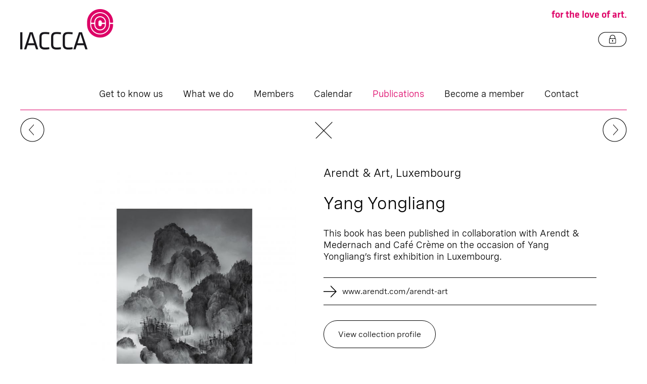

--- FILE ---
content_type: text/html; charset=UTF-8
request_url: https://www.iaccca.com/publication_profile-contemporary_art-174.html
body_size: 2320
content:
<!DOCTYPE HTML>
<html>
<head>
<meta http-equiv="Content-Type" content="text/html; charset=UTF-8">
<title>Yang Yongliang</title>
<META NAME="Author" CONTENT="">
<META NAME="Category" CONTENT="">
<META NAME="Copyright" CONTENT="">
<META NAME="Language" CONTENT="en">
<META NAME="Description" CONTENT="">
<META NAME="Keywords" CONTENT="">
<META NAME="Publisher" CONTENT="">
<META http-equiv="Pragma" CONTENT="no-cache"><link href="css/iaccca.css" rel="stylesheet" type="text/css">
<link href="css/style.css" rel="stylesheet" type="text/css">
<link href="css/redesign.css" rel="stylesheet" type="text/css">
<link href="fonts/fonts.css" rel="stylesheet" type="text/css">
<link rel="shortcut icon" type="image/x-icon" href="pics/favicon.ico">
<meta name="viewport" content="width=device-width, initial-scale=1.0">
</head>

<body>
	


<!-- START BURGER -->
<div class="burgermenu"></div>
<!-- END BURGER -->

<!-- START BURGER -->
<div class="burgermenu"></div>
<!-- END BURGER -->

<!-- START HEADER 2 -->
<div class="forheader2">
<div class="header2">

<!-- START MASK -->
<div class="mask2"></div>
<!-- END MASK -->
<!-- START PRIVATE -->
<div class="private2"></div>
<!-- END PRIVATE -->
<!-- START LOGO -->
<div class="logo2">
<a href="home_iaccca.html">
<h1>IACCCA</h1>
</a>
</div>
<!-- END LOGO -->
<!-- START BASELINE -->
<div class="baseline2">for the love of art.</div>
<!-- END BASELINE -->



<!-- START ADMIN -->
<div class="admin">

<!-- START ADMIN TOP -->
<div class="admin_top">
<div class="admin_close"></div>
<p>MEMBERS AREA
</p>
</div>
<!-- END ADMIN TOP -->

<!-- START MEMBER LOGIN -->
<form method="post" class="member_login" autocomplete="off">
<!-- START REMEMBER -->
<div class="admin_remember">Remember me</div>
<input name="remember_me" class="remember_me" type="hidden" value="">
<!-- END REMEMBER -->

<label for="admin_email">E-mail*</label>
<input name="admin_email" id="admin_email" type="text" value="">

<label for="admin_psw">
<div class="forgotten">Forgot your password?</div>
Password*</label>
<input name="admin_psw" id="admin_psw" type="password" value="">

<input name="admin_submit" id="admin_submit" type="submit" value="login">
</form>
<!-- END MEMBER LOGIN -->

<!-- START MEMBER RESET -->
<form method="post" class="member_reset" autocomplete="off">
<label for="admin_email">
Receive your password by email</label>
<input name="admin_reset_email" id="admin_email" type="text" value="">
<label><div class="relogin">Try login again</div></label>
<input name="admin_submit" id="admin_submit" type="submit" value="send">
</form>
<!-- END MEMBER RESET -->

</div>
<!-- END ADMIN -->



<!-- START PANEL -->
<div class="panel">
<!-- START BACK -->
<div class="back"></div>
<!-- END BACK -->



<!-- START MENU -->
<ul class="menu2">
<li><a href="get_to_know_us.html">Get to know us</a></li>
<li><a href="what_we_do.html">What we do</a></li>
<li><a href="members_lists_collections.html">Members</a></li>
<li><a href="calendar_list.html">Calendar</a></li>
<li class="active"><a href="publications.html">Publications</a></li>
<li><a href="become_a_member.html">Become a member</a></li>
<li><a href="contact_iaccca.html">Contact</a></li>
</ul>
</div>
<!-- END PANEL -->




</div>
</div>
<!-- END HEADER -->
	
	
	

	
<!-- START CONTENT 2 -->
<div class="forcontent2">
<div class="content2">
	
	

<!-- START NAV2 -->	
<div class="nav2">
<a href="publication_profile-contemporary_art-43.html" class="left2"></a>
<a href="web_library_publications_by_our_members.html" class="top2"></a>
<a href="publication_profile-contemporary_art-248.html" class="right2"></a>
</div>
<!-- END NAV2 -->	

	
<!-- START PUBLICATION 2 -->
<div class="publication2">
	
	
<!-- START MAIN CATALOG PIC -->
<div class="publication2_left">
<img src="cache/2016-04-18-03-47-17_coverlivreyangy-jpg_660_918_1.jpg" width="330" height="459" alt="Arendt & Art">
</div>
<!-- END MAIN CATALOG PIC -->

	
<!-- START PUBLICATION 2 RIGHT -->
<div class="publication2_right">
	

<div class="publications2_who">Arendt & Art, <span class="country2">Luxembourg</span></div>
	
<div class="publications2_title">Yang Yongliang</div>
	
<!--
<div class="publications2_year">2020</div>
-->
	
<div class="publications2_text">
This book has been published in collaboration with Arendt &amp; Medernach and Café Crème on the occasion of Yang Yongliang’s first exhibition in Luxembourg.</div>
	
<a class="publications2_more" href="https://www.arendt.com/arendt-art" target="_blank">www.arendt.com/arendt-art</a>

	

<!-- START LINKS PUBLICATIONS 2 -->
 <div class="links_publications2">
 <a href="collection_iaccca-contemporary_art-52.html"><div class="regbtn">View collection profile</div></a>
	 

</div>
	<!-- START LINKS SYMPOSIUM -->
	

	

	
</div>	
<!-- END PUBLICATION 2 RIGHT -->
	
</div>
<!-- END PUBLICATION 2 -->
	
	
	
</div>
</div>
<!-- END CONTENT 2 -->


<!-- START FOOTER 2 -->
<div class="forfooter2">
<div class="footer2">

<div class="fortop2">
<div class="rndbtn_container" style="justify-content: center;">
         <div class="arwbtn" style="transform: rotate(-90deg)"><span class="arrowS2"></span></div>
         </div>
</div>
	

<!-- START FOOTER CONTENT -->
<div class="footer_content2">
<div class="copyright">IACCCA ©2026</div>
<div class="footer_title">International Association of Corporate Collections of Contemporary Art</div>
<div class="footer_links">
<a href="legal.html" class="firstlink">Legal wording</a>
</div>
<a target="_blank" href="https://www.linkedin.com/company/iaccca/" class="linkedkin"></a>
</div>
<!-- END FOOTER CONTENT -->


</div>
</div>
<!-- END FOOTER 2 -->


<!-- Global site tag (gtag.js) - Google Analytics -->
<script async src="https://www.googletagmanager.com/gtag/js?id=UA-12782968-11"></script>
<script>
  window.dataLayer = window.dataLayer || [];
  function gtag(){dataLayer.push(arguments);}
  gtag('js', new Date());

  gtag('config', 'UA-12782968-11');
</script>


<script type="text/javascript" src="scripts/jquery-1.11.3.min.js"></script>
	
	
<script type="text/javascript" src="scripts/jquery.cycle2.min.js"></script>
	
<script>
	


$(".fortop,.fortop2,.rndbtn_container").click(function() {
  $("html, body").animate({ scrollTop: 0 }, "slow");
  return false;
});
</script>
<script>
$(document).ready(function() {
$('.burgermenu').click(function(){
	$(".mask").show();
	$(".panel").animate({width:'toggle'},100);
});	
$('.back').click(function(){
	$(".mask").hide();
	$(".panel").animate({width:'toggle'},100);
});	
});
</script>

<script>
$(document).ready(function() {
$('.private2').click(function(){
	$(".mask").show();
	$(".admin").animate({width:'toggle'},100);
});	
$('.admin_close').click(function(){
	$(".mask").hide();
	$(".admin").animate({width:'toggle'},100);
});	
$('.admin_remember').click(function(){
var id = $(this).attr('id');
if(id=='active') {
$(this).attr('id','inactive');
$('.remember_me').val('n');
}
else {
$(this).attr('id','active');
$('.remember_me').val('y');
}
});
$('.forgotten').click(function(){
$('.member_login').hide();
$('.member_reset').show();
});
$('.relogin').click(function(){
$('.member_login').show();
$('.member_reset').hide();
});




});
</script>
</body>
</html>


--- FILE ---
content_type: text/css
request_url: https://www.iaccca.com/css/iaccca.css
body_size: 13487
content:
@charset "UTF-8";

.contact_message {
	display:none!important;
}

.displaynone{
	display:none;
}
.presented_pink{
	color:#972164;
}
.fs14{
	font-size:14px!important;
}
.summary_presented{
	margin:0!important;
	margin-bottom:-30px!important;
	margin-top:-10px!important;

}
.paddingbottom20{
	padding-bottom:30px!important;
}
.underline_hover:hover{
	text-decoration: underline;
}
.noborderbottom{
	border-bottom:0px!important;
}
.nomargintop{
	margin-top:0px!important;
}
.clear{
	clear:both;
}
.bggrey{
	background:#ededec!important;
}
.report_item{
	clear:both;
	margin-top:20px;
}
.sympo_section .report_item{
	margin-top:10px;
}
.report_item_main{
	background-color:#ededec;
	padding-left:70px;
	padding-right:50px;
	padding-top:20px;
	padding-bottom:20px;
	font-size:16px;
	color:#525252;
	font-family:cooper_hewittmedium, sans-serif;
		position:relative;
}
.report_item_main em{
	font-style:normal;
	font-size:12px;
	text-transform: uppercase;
	display:block;
	padding-top:3px;
}
.report_item .picto{
	position:absolute;
	left:17px;
	top:-7px;
	background:url('../pics/report_bigicon.png') no-repeat center center;
	width:40px;
	height:64px;
}
.document_item.report_item .picto{
	background:url('../pics/doc_bigicon.png') no-repeat center center;
	width:31px;
	height:48px;
	top:50%;
	margin-top:-24px;
}
.back_to_list{
	background:url('../pics/back_to_list.png') no-repeat 0 0;
	width:120px;
	height:39px;
	display:block;
	margin:30px auto;
}
.report_item .download{
	background:url('../pics/download2.png') no-repeat center center;
	width:32px;
	height:32px;
	right:20px;
	top:50%;
	margin-top:-16px;
	position:absolute;
}
.report_info{
	font-size:14px;
	padding-top:15px;
	padding-bottom:30px;
}
.uppercase{
	text-transform: uppercase;
}
.project_about{
	font-size:15px;
	padding:15px 0;
}
.project_h2{
	font-size:22px;
	padding-bottom:10px;
	font-weight:normal;
	border-bottom:2px solid #e299c3;
	font-family:cooper_hewittbook, sans-serif;
	color:#020202;
}
.project_text{
	font-size:17px;
	font-family:cooper_hewittbook, sans-serif;
	padding:15px 0;
	padding-bottom:30px;
	line-height:25px;
}
.pending{
	vertical-align: text-bottom;
}
.about_project img{
	vertical-align: middle;
}
.project_opens{
	color:#8e0064;
}
.about_project{
	background:#ffd1f1;
	border-radius:5px;
	width:96%;
	margin:auto;
	padding:5px 15px;
	box-sizing: border-box;
	font-size:14px;
	font-family:cooper_hewittmedium, sans-serif;
	margin-bottom:3px;
}
.about_project em{
	font-style:normal;
	font-size:22px;
	color:#8e0064;
	font-family:cooper_hewittbook, sans-serif;
}
.project_subtitle{
	font-size:22px;
	color:#8e0064;
	border-bottom:1px solid black;
	padding:12px 0;
	width:96%;
	margin:auto;
}
.project_subtitle_content{
	width:96%;
	margin:auto;
	overflow:hidden;
}
.maincontact{
	background:#ffecfa;
	overflow:hidden;
	padding:5px 0;
	margin-top:10px;
	border-radius:5px;
	text-align: center;
}
.maincontact.maincontactgrey{
	background:#ededec;
}
.member_contact_text{
	padding-top:10px;
	text-align: left;
}
.contactmember{
	float:right;
	display:inline;
	background:url('../pics/contact.png') no-repeat 0 0;
	width:100px;
	height:39px;
	margin:10px 20px;
}
.paddingtop30{
	padding-top:30px;
}
.project_item{
	padding-top:20px;
	border-bottom:1px solid #5a5959;
	padding-bottom:20px;
}
.about_project_item{
	background:#ededec;
	min-height:20px;
	border-radius:5px;
	float:left;
	width:100%;
	font-family:cooper_hewittmedium, sans-serif;
}
.view_all_projects{
	font-size:14px;
	color:white;
	width:160px;
	height:40px;
	line-height:40px;
	vertical-align: middle;
	background:#ababab;
	border-radius:5px;
	margin:30px auto;
	text-align: center;
	cursor:pointer;
}
.about_project_item .download_report, .about_project_item .view_documents {
	background:url('../pics/download_report.png') no-repeat center left;
	line-height:40px;
	vertical-align: bottom;
	font-size:14px;
	padding-left:40px;
	float:left;
	display:inline;
	margin-left:15px;
	margin-top:-13px;
	padding-top:10px;
}
.about_project_item .view_documents {
	background-image:url('../pics/view_report.png');
}
.about_project_item .download_report:hover{
	background-image:url('../pics/download_report_hover.png');
	color:#8e0064;
}
.about_project_item .view_documents:hover{
		background-image:url('../pics/view_report_hover.png');
	color:#8e0064;
}
.about_project_item .modified{
	float:right;
	display:inline;
	font-size:12px;
	line-height:40px;
	vertical-align: middle;
	margin-right:30px;
	margin-left:30px;
}
.other_contact{
	float:left;
	display:inline;
	width:48%;
	margin-right:2%;
	margin-top:10px;
	border-bottom:1px solid #9a9898;
	min-height:80px;
}
.for_members{
	overflow:hidden;
}
.width50{
	width:50%;
}
.inline-block{
	display:inline-block;
	vertical-align: top;
}
.member_contact_text strong{
	font-weight:normal;
	font-family:cooper_hewittmedium, sans-serif;
}
.member_contact_text_more{
	font-family:cooper_hewittmedium, sans-serif;
	padding-top:10px;
}
.subtitle_manage{
	background:url('../pics/picto_more2.png') no-repeat 0 0;
	width:32px;
	height:32px;
	float:right;
	display:inline;
	cursor:pointer;
}
.subtitle_manage#active{
	background:url('../pics/picto_less2.png') no-repeat 0 0;
}
.send_email{
	width:100%;
	background:url('../pics/send_email.png') #ededec no-repeat top left;
	min-height:70px;
	clear:both;
	margin-top:10px;
	float:left;
}
.send_leader,.send_all{
	background:url('../pics/team_leader.png') no-repeat center center;
	width:130px;
	height:39px;
	float:right;
	display:inline;
	margin:15px 5px;
}
.send_leader{
	margin-right:15px;
}
.send_all{
	background-image:url(../pics/all_your_team.png);
}
.send_left{
	width:250px;
	height:60px;
	display:block;
	float:left;
}
.home_sympo{
	width:96%;
	max-width:1105px;
	margin:auto;
	height:auto;
	clear:both;
}
.home_sympo a{
	display:block;
	width:100%;
	height:100%;
	overflow:hidden;
	padding-top:15px;
	text-align:center;
}
.bottom15{
	padding-bottom:15px;
}
.home_sympo img{
	margin:auto;
	display:inline-block;
	max-width:100%;
	height:auto;
}
.sympo_title{
	padding:15px;
	color:#201e1f;
	font-size:23px;
	width:96%;
	max-width:1105px;
	margin:auto;
	cursor:pointer;
	border-top:1px solid #bfbebe;
	box-sizing: border-box;
	background:url(../pics/collapse.png) no-repeat center right;
	cursor:pointer;
}
.sympo_content{
	width:96%;
	max-width:1105px;
	margin:auto;
	display:none;
}
.sympo_content p{
	padding-left:15px;
	padding-right:50px;
	padding-top:10px;
	padding-bottom:10px;
}
.sympo_intro{
	font-size:19px;
	color:#a18652;
}
.title_program{
	color:#201e1f;
	font-size:23px;
	padding-left:15px;
	padding-top:30px;
	padding-bottom:10px;
}
.overflow{
	overflow:hidden;
}
.form_please,.form_you,.guest_submit,.sponsor_zone{
	background-color:#a18652;
	font-size:23px;
	color:#fdfdfd;
	padding:20px;
	box-sizing: border-box;
	text-align:center;
}
.sponsor_zone{
	background:url(../pics/sbg.png) repeat-x center center;
	height:100px;
	text-align: center;
}
.sponsor_zone img{
	display:inline-block;
	vertical-align: middle;
}
.guest_submit{
	background-color:#e4e2df;
	margin-top:15px;
	text-align: left;
	font-size:14px;
	color:#767575;
	font-family:cooper_hewittmedium, sans-serif;
	overflow:hidden;
}
.guest_submit .publish{
	float:right;
	display:inline;
	background:#a18652;
	font-size:14px;
	color:white;
	border-radius:5px;
	border:none;
	text-transform: uppercase;
	padding:10px 20px;
	font-family:cooper_hewittmedium, sans-serif;
	cursor:pointer;
}

.form_you{
	color:#201e1f;
	background-color:#e4e2df;
	margin-top:15px;
}
.form_sympo{
	width:96%;
	max-width:1105px;
	margin:auto;
	border-top:1px solid #e4e2df;
	padding-top:15px;
}
.form_content1,.form_content2,.form_content3,.form_content4,.form_content5,.form_content6{
	width:100%;
	margin:auto;
	background:#e7e5e1;
	text-align: center;
	padding-top:15px;
	padding-bottom:30px;
}
.form_content2,.form_content3,.form_content4,.form_content5,.form_content6{
	background-color:#e7e5e1;
}
.form_content2_container,.form_content3_container,.form_content4_container,.form_content5_container,.form_content6_container{
	max-width:650px;
	margin:auto;
}
.form_content3_container{
	margin-top:-15px;
	padding-top:15px;
}
.form_line{
	background:url(../pics/gline.png) no-repeat center top;
	height:1px;
	width:650px;
	max-width:96%;
	margin:auto;
}
.form_zone{
	display:inline-block;
	text-align: left;
	width:295px;
	margin:0 3px;
	vertical-align: top;
}
.form_zone.big_zone{
	width:96%;
	max-width:600px;
}
.form_zone select.input{
	width:295px!important;
	-webkit-appearance: none;
  -moz-appearance: none;
  appearance: none;
	background: url(../pics/arrow_s.png) 96% / 6% no-repeat #eee;
}

.big_zone_intro p{
	font-size:16px;
	color:#a18652;
	font-family:cooper_hewittmedium, sans-serif;
	padding:10px 0;
}
.member_zone_title{
	font-size:16px;
	color:#201e1f;
	font-family:cooper_hewittmedium, sans-serif;
	padding-top:30px;
	clear:both;
}
/* CAUTION: IE hackery ahead */
.form_zone select.input::-ms-expand { 
    display: none; /* remove default arrow on ie10 and ie11 */
}

/* target Internet Explorer 9 to undo the custom arrow */
@media screen and (min-width:0\0) {
    .form_zone select.input {
        background:none\9;
        padding: 5px\9;
    } 
}
.form_sympo label {
	display:block;	
	font-size:14px;
line-height:18px;
	color:#767575;
	font-family:cooper_hewittmedium, sans-serif;
	line-height:30px;
	vertical-align:middle;
	padding-top:6px;
}
.form_sympo .half_label,.form_sympo .full_label{
	float:left;
	display:inline;
	width:50%;
}
.form_sympo .full_label{
	width:100%;
}
.form_sympo .input {
	background:white;
	border:none;
	height:42px;
	line-height:42px;
	vertical-align:middle;
	width:96%;
	padding:0 2%;
	box-shadow: 0px 0px 0px 1px #9e9d9d inset;
	-moz-border-radius: 5px;
	border-radius: 5px;
	font-size:14px;
line-height:18px;
	color:#767575;
	font-family:cooper_hewittmedium, sans-serif;
	outline:none;
	margin-bottom:3px;
}
.form_sympo .input.error{
	border:1px solid red;
}
.error_message{
	padding-top:15px;
	color:red;
	clear:both;
}
.form_content_title{
	text-align:center;
	font-size:23px;
	color:#201e1f;
	background:url(../pics/gline.png) no-repeat center bottom;
	padding-bottom:12px;
	font-family:cooper_hewittbook, sans-serif;
	max-width:96%;
	margin:auto;
	margin-bottom:10px;
}
#for_other{
	display:none;
}
* {
	margin:0;
	padding:0;
}
h1,h2,h3,h4,h5 {
	font-weight:normal;
}
body {
	color:#757575;
	font-size:16px;
	font-family:cooper_hewittbook, sans-serif;
}
a {
	text-decoration:none;
	color:#757575;
}
.member_event_right_text a{
	color:#a60066;
}
.member_event_right_text a:hover{
	text-decoration:underline;
}
.mask {
    position: fixed;
    top: 0;
    left: 0;
    z-index: 15;
    width: 100%;
    height: 100%;
    background: rgba(0, 0, 0, 0.8);
	display:none;
	z-index:9999;
}
.admin {
	background:#e1e0e0;
	width:290px;
	height:100%;
	position:fixed;
	right:0;
	top:0;
	z-index:10000;
	-webkit-box-shadow: 0px 0px 50px #000;
    -moz-box-shadow: 0px 0px 50px #000;
    box-shadow: 0px 0px 50px #000;
	display:none;
}
.admin_top {
	background:url(../pics/admin_top.png) no-repeat 0 0;
	width:290px;
	height:63px;
}
.admin_top p {
	line-height:63px;
	vertical-align:middle;
	padding-left:57px;
	color:#bbb9b9;
}
.admin_top p a {
	color:white;
}
.admin_top p a:hover {
	text-decoration:underline;
}
.admin_close {
	background:url(../pics/admin_close.png) no-repeat 0 0;
	width:14px;
	height:14px;
	position:absolute;
	top:10px;
	right:10px;
	cursor:pointer;
}
.admin_close:hover {
	background:url(../pics/admin_close_hover.png) no-repeat 0 0;
}
.admin form {
	padding:20px;
}
.admin_remember {
	font-size:14px;
	color:#231f20;
	font-family:cooper_hewittmedium, sans-serif;
	cursor:pointer;
	background:url(../pics/admin_select.png) no-repeat 0 0;
	line-height:22px;
	vertical-align:middle;
	padding-left:32px;
}
.admin_remember#active {
	background:url(../pics/admin_select_hover.png) no-repeat 0 0;
}
.admin label {
	font-size:14px;
	color:#231f20;
	display:block;
	line-height:18px;
	font-family:cooper_hewittmedium, sans-serif;
	vertical-align:middle;
	padding-top:15px;
	padding-bottom:5px;
}
.admin label .forgotten, .admin label .relogin {
	float:right;
	display:inline;
	font-size:12px;
	cursor:pointer;
}
.admin label .forgotten:hover, .admin label .relogin:hover {
	text-decoration:underline;
}
#admin_email, #admin_psw {
	background:url(../pics/admin_email.png) no-repeat 0 0;
	width:195px;
	height:40px;
	line-height:40px;
	vertical-align:middle;
	padding-left:55px;
	border:none;
	font-size:14px;
line-height:18px;
}
.error#admin_email, .error#admin_psw {
	border:1px solid red;
	-webkit-border-radius: 3px;
	-moz-border-radius: 3px;
	border-radius: 3px;
}
#admin_psw {
	background:url(../pics/admin_psw.png) no-repeat 0 0;
}
#admin_submit {
	background:url(../pics/admin_submit.png) no-repeat 0 0;
	width:93px;
	height:39px;
	cursor:pointer;
	border:none;
	margin-top:20px;
	color:white;
	line-height:39px;
	vertical-align:middle;
	text-align:left;
	font-family:cooper_hewittmedium, sans-serif;
	font-size:14px;
line-height:18px;
	text-transform:uppercase;
	padding-left:33px;
}
#admin_submit:hover {
	background:url(../pics/admin_submit_hover.png) no-repeat 0 0;
	color:white;
}
.member_reset {
	display:none;
}
.member_menu {
	list-style-type:none;
}
.member_menu li, .member_menu li a {
	display:block;
	float:left;
	background:none;
	min-height:54px;
	line-height:54px;
	vertical-align:middle;
	width:270px;
	margin:0;
	padding:0;
	text-transform:uppercase;
}
.member_menu li a {
	border-bottom:1px solid white;
	background:url(../pics/arrow.png) no-repeat 0px center;
	margin: 0 10px;
}
.member_menu li a p {
	padding-left:50px;
}
.member_menu .mm1 a {
	background:url(../pics/mm1.png) no-repeat center left;
}
.member_menu .mm2 a {
	background:url(../pics/mm2.png) no-repeat center left;
}
.member_menu .mm3 a {
	background:url(../pics/mm3.png) no-repeat center left;
}
.member_menu .mm4 a {
	background:url(../pics/mm4.png) no-repeat center left;
}
.member_menu .mm5 a {
	background:url(../pics/mm5.png) no-repeat center left;
}
.member_menu .mm7 a {
	background:url(../pics/mm7.png) no-repeat center left;
}
.member_menu .mm8 a {
	background:url(../pics/mm8.png) no-repeat center left;
}
.member_menu .mm6 a {
	background:url(../pics/mm6new.png) no-repeat center left;
	padding:10px 0;
	color:white;
}
.member_menu .mm6 a:hover {
	color:#8f8e8e;
	background:url(../pics/mm6_hover.png) no-repeat center left;
}
.member_menu .mm6#active a{
	color:#a60066;
	background:url(../pics/mm6_active.png) no-repeat center left;
}
.member_menu li a:hover {
	background:url(../pics/mm_hover.png) no-repeat center left;
}
.member_menu #active a {
	color:#a60066;
	background:url(../pics/mm_active.png) no-repeat center left;
}
.member_menu li:hover {
	background:#f3f3f3;
	padding-right:20px;
}
.member_menu .mm6:hover {
	padding-right:0;
	background:transparent;
}
.header, .intro h2, .dashboardintro_container {
	border-bottom:2px solid #e299c3;
	height:116px;
	width:96%;
	max-width:1105px;
	margin:auto;
	position:relative;
}
.image_galleries{
	width:96%;
	max-width:1105px;
	margin:auto;
}
.private {
	background:url(../pics/private.png) no-repeat 0 0;
	width:35px;
	height:34px;
	position:fixed;
	top:0;
	right:0;
	cursor:pointer;
}
.private:hover, .private#active {
	background:url(../pics/private_hover.png) no-repeat 0 0;
}
.burgermenu {
	background:url(../pics/burger.png) no-repeat 0 0;
	width:21px;
	height:17px;
	position: absolute;
	top:10px;
	left:10px;
	cursor:pointer;
	display:none;
	z-index:500;
    filter: grayscale(100%);
}
.logo h1 {
	font-size:1px;
	color:white;
	text-indent:-10000px;
}
.logo a {
	background:url(../pics/iaccca.png) no-repeat 0 0;
	width:172px;
	height:76px;
	left:0;
	top:24px;
	position:absolute;
	display:block;
}
#logo_member a {
	background:url(../pics/iaccca_member.png) no-repeat 0 0;
}
.baseline {
	font-size:24px;
	color:#a60066;
	position:absolute;
	right:0;
	top:36px;	
}
.menu {
	list-style-type:none;
	position:absolute;
	left:175px;
	bottom:0;
}
.menu li, .submenu li {
	display:block;
	float:left;
	padding-left:25px;
	padding-right:22px;
	background:url(../pics/sepa.png) no-repeat center left;
}
.submenu li {
	background:url(../pics/sepa.png) no-repeat left 16px;
}
.menu li a, .submenu li a {
	font-family:cooper_hewittmedium, sans-serif;
	text-transform:uppercase;
	color:#949191;
	height:45px;
	line-height:45px;
	vertical-align:middle;
}
.menu li a:hover, .submenu li a:hover {
	color:#a60066;
}
.menu #active a {
	padding-top:17px;
	background:url(../pics/select.png) no-repeat center top;
	color:black;
}
.menu .last a {
	padding-right:0;
}
.menu_submenu {
	display:none;
}
.submenu {
	width:100%;
	position:relative;
}
.submenu_container {
	width:96%;
	max-width:1105px;
	margin:auto;
	position:relative;
	border-bottom:2px solid #e299c3;
	line-height:41px;
	vertical-align:middle;
	height:41px;
}
.submenu_container #wysiwyg_edit {
	position:absolute;
	right:-30px;
	top:0;
}
.submenu_download {
	float:right;
	display:inline;
	color:#6d6a6a;
	font-size:14px;
line-height:41px;
	font-family:cooper_hewittmedium, sans-serif;
	background:url(../pics/submenu_download.png) no-repeat center left;
	padding-left:17px;
}
.download_programme{
	padding:10px 0;
	clear:both;
	width:100%;
}
.download_programme a{
	background:url(../pics/download_programme.png) no-repeat center left;
	width:36px;
	height:36px;
	padding-left:46px;
	line-height:36px;
	vertical-align:middle;
	display:block;
	width:100%;
	color:black;
}
.submenu li a {
	height:41px;
	line-height:41px;
	text-transform:none;
	font-size:14px;

	color:#8e8888;
	float:left;
	display:inline;
}
.submenu .first {
	background:none;
}
.submenu #active a {
	padding-bottom:17px;
	background:url(../pics/select.jpg) no-repeat center bottom;
	color:black;
}
.intro, .dashboardintro, .iaccca_event {
	height:auto;
	width:100%;
	position:relative;
	clear:both;
}
.iaccca_event{
	width:96%;
	max-width:1105px;
	margin:20px auto;
	margin-bottom:0;
}
.intro .left, .intro .right, .dashboardintro .left, .dashboardintro .right, .submenu .left, .submenu .right {
	width:10px;
	height:38px;
	background:#bbb9b9;
	left:0;
	top:12px;
	position:absolute;
}
.submenu .left, .submenu .right {
	top:3px;
}
.intro .right, .dashboardintro .right, .submenu .right {
	left:auto;
	right:0;
}
.intro h2 {
	height:auto;
	text-align:center;
	padding:20px 0;
	font-size:22px;
	color:#201e1f;
	font-weight:normal;
}
.dashboardintro_container {
	height:auto;
	padding:20px 0;
	font-size:22px;
	color:#201e1f;	
	border-bottom:0px;
}
#collection_intro .dashboardintro_container {
	padding:0;
	width:100%;
}
.dashboardintro_container p {
	float:right;
	display:inline;	
}
#memberintro .export_list_csv {
	float:right;
	display:block;
	background:url(../pics/export_list_csv.png) no-repeat 0 0;
	width:200px;
	height:39px;
	margin-top:-5px;
}
#memberintro .country, .home_event_item .country, .calendar_item .country, .home_member_info .country, .home_event_item h4 .country, .some_member_item .country, .member_collection_item .country, #collection_intro .country, .collection_company h2 .country, .publication_item h2 .country, .collection_catalogs h2 .country, .collection_all_info .country, .calendar_item h2 .country {
	font-size:16px;
	color:#a60066;
	text-transform:uppercase;
	font-family:cooper_hewittmedium, sans-serif;
}
.member_collection_item .country,.calendar_item .country,.home_event_item .country{
	font-size:14px;
line-height:18px;
}
.dashboard {
	max-width:965px;
	margin:auto;
	overflow:hidden;
	width:100%;
}
.dashboard ul {
	list-style-type:none;
}
.dashboard ul li {
	display:block;
}
.dashboard ul li a {
	background:url(../pics/dashboard_menu.png) no-repeat 0 0;
	width:211px;
	height:39px;
	line-height:39px;
	vertical-align:middle;
	display:block;
	margin-bottom:5px;
	font-family:cooper_hewittmedium, sans-serif;
	font-size:14px;
	color:white;
	padding-left:15px;
	text-transform:uppercase;
}
.dashboard ul li a:hover {
	color:#201e1f;
}
.dashboard ul #active a {
	background:url(../pics/dashboard_menu_active.png) no-repeat 0 0;
	color:#767575;
}
.dashboard ul li.pink a:hover, .dashboard ul li.pink#active a {
	background:url(../pics/dashboard_menu_pink.png) no-repeat 0 0;
	color:black;
}
.dashboard ul li.separator{
	border-top:1px solid #ababab;
	border-bottom:1px solid #ededed;
	width:100%;
	margin:10px 0;
}
.dashboard_menu {
	float:left;
	display:inline;
	margin-right:10px;
	overflow:hidden;
	width:226px;
}
.dashboard_container {
	border:5px solid #ebeaea;
	-webkit-border-radius: 3px;
	-moz-border-radius: 3px;
	border-radius: 3px;
	min-height:100px;
	padding-bottom:15px;
	overflow:hidden;
	margin-bottom:60px;
}
#dashboard_grey {
	background-color:#f4f4f4;
}
.dashboard_title {
	width:96%;
	margin:auto;
	background-color:#ededec;
	margin-top:14px;
}
.dashboard_content{
	width:96%;
	margin:auto;
	overflow:hidden;
}
.dashboard_glossary,.notification{
	width:94%;
	margin:auto;
	font-family:cooper_hewittmedium, sans-serif;
	font-size:15px;
	line-height:20px;
	padding-top:10px;
}
.notification{
	background:white;
	border-radius:6px;
	padding:5px;
	box-sizing:border-box;
	margin-top:10px;
}
.dashboard_glossary strong,.notification strong{
	color:#8e0064;
	font-weight:normal;
}
.dashboard_glossary p,.notification p{
	padding:5px 0;
}
.dashboard_title p {
	font-size:22px;
	color:#201e1f;
	padding:22px 15px;
}
.dashboard_title.compact_title{
	background-color:#b4b0b3;
}
.dashboard_title.compact_title.pink_title{
	background-color:#8e0064;
}
.dashboard_title.compact_title p{
	font-size:18px;
	padding:10px;
	color:white;
}
.dashboard_create, .dashboard_manage, .event_update, .place_update {
	background:url(../pics/create.png) no-repeat right center;
	width:110px;
	height:39px;
	float:right;
	dispay:inline;
	margin:15px;
}

.nomarginright{
	margin-right:0!important;
}
.margintop15{
	margin-top:15px!important;
}
.dashboard_picto_doc{
	background:url(../pics/picto_doc.png) no-repeat center center;
	width:50px;
	height:60px;
	float:left;
	display:inline;
}
.dashboard_picto_doc.dashboard_picto_report{
	background:url(../pics/picto_report.png) no-repeat center center;
}
.dashboard_title.compact_title .dashboard_manage{
	height:30px;
	width:30px;
	background:url('../pics/picto_more.png') no-repeat right center!important;
	margin-top:5px;
}
.dashboard_title.compact_title .dashboard_manage#active{
	background:url('../pics/picto_less.png') no-repeat right center!important;
}
.form_create_publication .dashboard_create, .dashboard_content .dashboard_create, .withcreate .dashboard_create{
	border:none;
	text-indent:-10000px;
	cursor:pointer;	
}
.event_update, .place_update { 
	background:url(../pics/update.png) no-repeat right center;
	width:80px;
	margin:3px 0;
}
.event_update.project_edit{
	background-image:url('../pics/update2.png');
}
.event_update:hover, .place_update:hover {
	background:url(../pics/update_hover.png) no-repeat right center;
}
.dashboard_project .event_update{
	background:url(../pics/update2.png) no-repeat right center!important;
}
.dashboard_project .event_update.download_doc,.dashboard_project .event_update.download_doc:hover{
	background: url('../pics/picto_download.png') no-repeat right center!important;;
}
.event_delete, .place_delete {
	background:url(../pics/delete.png) no-repeat right center;
	width:22px;
	height:39px;
	float:right;
	display:inline;
	cursor:pointer;	
	margin:3px 0;
}
.event_delete:hover, .place_delete:hover {
	background:url(../pics/delete_hover.png) no-repeat right center;
}
.dashboard_event_item .separator, .dashboard_place_item .separator {
	margin:3px 7px;
	width:1px;
	height:39px;
	background-color:#b9b9b8;
	float:right;
	display:inline;
}
#dashboard_catalogs .event_delete, #dashboard_catalogs .separator {
	margin-top:10px;
}
.dashboard_manage {
	background:url(../pics/manage.png) no-repeat right center;
	cursor:pointer;
}
.dashboard_manage:hover {
	background:url(../pics/manage_hover.png) no-repeat right center;
}
.dashboard_manage#close {
	background:url(../pics/close.png) no-repeat right center;
}
.dashboard_manage#no {
	background:none;
}
.dashboard_event_item, .dashboard_place_item, .dashboard_pagination, .dashboard_place_registered {
	width:96%;
	margin:auto;
	border-bottom:1px solid #9a9898;
	padding:12px 0;
	overflow:hidden;
	clear:both;
}
#pagination {
	border-top:1px solid #9a9898;
	padding:2px 0;
	padding-bottom:0;
}
.dashboard_places_list {
	display:none;
}
.dashboard_pagination, .pagination {
	text-align:center;
	padding-bottom:6px;
}
.dashboard_previous, .dashboard_next, .pagination_previous, .pagination_next {
	background:url(../pics/previous.png) no-repeat 0 0;
	width:36px;
	height:37px;
	display:inline-block;
	margin:3px;
}
.dashboard_pagination p, .pagination p {
	display:inline-block;
	height:37px;
	line-height:37px;
	vertical-align:middle;
	text-align:center;
	padding:0;
	margin-top:-33px;
	font-size:12px;
}
.dashboard_next, .pagination_next  {
	background:url(../pics/next.png) no-repeat 0 0;
}
.dashboard_previous:hover, .pagination_previous:hover {
	background:url(../pics/previous_hover.png) no-repeat 0 0;
}
.dashboard_next:hover, .pagination_next:hover {
	background:url(../pics/next_hover.png) no-repeat 0 0;
}
.dashboard_event_type, .dashboard_place_type, .dashboard_report_type {
	background:url(../pics/event_private.png) no-repeat left center;
	width:46px;
	height:46px;
	float:left;
	display:inline;
}
.dashboard_report_type {
	background:url(../pics/report.png) no-repeat left center;
}
.dashboard_place_type {
	background:url(../pics/place.png) no-repeat left center;
}
.dashboard_event_type#public {
	background:url(../pics/event_public.png) no-repeat left center;
}
.dashboard_place_type#collection {
	background:url(../pics/place_collection.png) no-repeat left center;
}
.dashboard_event_item p, .dashboard_place_item p {
	font-size:17px;
	color:#5d5d5d;
	padding-bottom:3px;
	padding-top:3px;
}
.dashboard_event_item .date, .dashboard_place_item .where {
	font-size:12px;
	color:#050505;
	font-family:cooper_hewittmedium, sans-serif;
	text-transform:uppercase;
}
.dashboard_event_item .date .status {
	color:#a60066;
	background-color:#ededec;
	font-family:cooper_hewittbook, sans-serif;
	margin-left:5px;
	padding:1px 5px;
}
.dashboard_intro {
	border-bottom:1px solid #9a9898;
	background-color:#ededec;
}
.dashboard_intro p {
	font-size:22px;
	color:#201e1f;
	padding: 25px 15px;
}
.dashboard_intro .event_type_public, .dashboard_intro .event_type_private, .contact_type_radio {
	float:right;
	display:inline;
	font-size:14px;
line-height:18px;
	color:#767575;
	font-family:cooper_hewittmedium, sans-serif;
	padding-left:66px;
	padding-right:10px;
	margin-top:20px;
	height:35px;
	line-height:35px;
	vertical-align:middle;
	background:url(../pics/check_public.png) no-repeat left top;
	cursor:pointer;
}
.contact_type_radio { 
	background:url(../pics/check.png) no-repeat left center;
	padding-left:30px;
	padding-right:30px;
}
.contact_type_radio#active { 
	background:url(../pics/check_active.png) no-repeat left center;
}
.notification .contact_type_radio, .pink_title .contact_type_radio{
	margin-top:0px;
}
.pink_title .contact_type_radio{
	margin-top:2px;
	color:white;
}

.notification .contact_type_radio#active,  .pink_title .contact_type_radio#active{
	background:url(../pics/check_active2.png) no-repeat left center;
}
.notification .contact_type_radio, .pink_title .contact_type_radio{
	background:url(../pics/check_nonactive.png) no-repeat left center;
}
.dashboard_intro .event_type_public {
	padding-right:30px;	
}
.dashboard_intro .event_type_public#active {
	background:url(../pics/check_public_active.png) no-repeat left top;
}
.dashboard_intro .event_type_private {
	background:url(../pics/check_private.png) no-repeat left top;
}
.dashboard_intro .event_type_private#active {
	background:url(../pics/check_private_active.png) no-repeat left top;
}
.dashboard_what, .dashboard_where, .dashboard_submit {
	width:96%;
	margin:auto;
	margin-top:30px;
	background:url(../pics/minipencil.png) #ababab no-repeat right center;
	margin-bottom:15px;
	clear:both;
	overflow:hidden;
}
.dashboard_submit {
	background-image:none;
}
.dashboard_where {
	background:url(../pics/miniwhere.png) #ababab no-repeat right center;
}
.dashboard_what#error, .dashboard_where#error {
	background-color:#f29ea1;
}
.dashboard_what p, .dashboard_where p, .dashboard_submit p {
	padding: 10px 12px;
	font-size:18px;
	color:white;
}
.dashboard_submit p {
	padding-top:27px;
}
#content_contact  .dashboard_submit p { 
	font-size:16px;
}
.w100{
	width:100%;
}
.dashboard_container .event_pic, .dashboard_container .report_pic, .dashboard_container .preport_pic, .dashboard_container .member_pic, .dashboard_container .image_pic, .dashboard_container .catalog_pic, .dashboard_container .video_pic  {
	float:right;
	display:inline;	
	width:48%;
	margin-left:2%;
	position:relative;
}
.dashboard_container .event_pic_delete, .dashboard_container .report_pic_delete, .dashboard_container .member_pic_delete, .dashboard_container .image_pic_delete, .dashboard_container .catalog_pic_delete, .dashboard_container .video_pic_delete {
	background:url(../pics/delete.png) no-repeat center right;
	width:22px;
	height:39px;
	position:absolute;
	right:20px;
	top:40px;
	cursor:pointer;
}
.dashboard_container .event_pic_delete:hover, .dashboard_container .report_pic_delete:hover, .dashboard_container .member_pic_delete:hover, .dashboard_container .image_pic_delete:hover, .dashboard_container .catalog_pic_delete:hover, .dashboard_container .video_pic_delete:hover {
	background:url(../pics/delete_hover.png) no-repeat 0 0;
}
.dashboard_container .event_pic img, .dashboard_container .report_pic img, .dashboard_container .preport_pic img, .dashboard_container .member_pic img, .dashboard_container .image_pic img, .dashboard_container .catalog_pic img, .dashboard_container .video_pic  img {
	width:100%;
	height:auto;
}
.dashboard_container label {
	display:block;	
	font-size:14px;
line-height:18px;
	color:#767575;
	font-family:cooper_hewittmedium, sans-serif;
	line-height:30px;
	vertical-align:middle;
	padding-top:6px;
}
.dashboard_container #field, .dashboard_container #fielderror  {
	overflow:hidden;
	float:left;
	width:48%;
	margin-right:2%;
}
.dashboard_container .width100{
	width:98%!important;
	margin-right:2%!important;
}
.dashboard_container .width100true{
	width:100%!important;
}
.dashboard_container .event_content#field, .dashboard_container .report_summary#field, .dashboard_container .event_content#fielderror, .dashboard_container .report_summary#fielderror, .dashboard_container .collection_profile#field, .dashboard_container .collection_commission_program#field, .dashboard_container .collection_prize#field, .collection_profile#fielderror, .dashboard_container .collection_commission_program#fielderror, .dashboard_container .collection_prize#fielderror,  .dashboard_container .collection_commission_program#fielderror, .dashboard_container .collection_prize#fielderror, .dashboard_container .company_profile#fielderror, .dashboard_container .company_profile#field, .dashboard_container .member_email#field, .dashboard_container .member_email#fielderror, .dashboard_container .catalog_description#field, .dashboard_container .catalog_description#fielderror, .dashboard_container .video_caption#field, .dashboard_container .video_caption#fielderror, .contact_message#field, .contact_message#fielderror,.contact_message2#field, .contact_message2#fielderror, .collection_places#field, .collection_places#fielderror     {
	clear:both;
	width:100%;
}
.contact_firstname {
	clear:left;
}
.dashboard_container #field input, .dashboard_container #fielderror input, .dashboard_container #field textarea, .dashboard_container #fielderror textarea, .select_new2  {
	background:white;
	border:none;
	height:42px;
	line-height:42px;
	vertical-align:middle;
	width:96%;
	padding:0 2%;
	box-shadow: 0px 0px 0px 1px #9e9d9d inset;
	-moz-border-radius: 5px;
	border-radius: 5px;
	font-size:14px;
line-height:18px;
	color:#767575;
	font-family:cooper_hewittmedium, sans-serif;
	outline:none;
	margin-bottom:3px;
}
.dashboard_container #field #report_file, .dashboard_container #field #pdocument_file, .dashboard_container #field #preport_file  {
	background:none;
	height:auto;
	line-height:normal;
	box-shadow:0px 0px 0px 0px #9e9d9d inset;
	padding:0;
	margin:0;
	margin-bottom:20px;
}
.report_file .big_arrow, .report_pic .big_arrow{
	background:url('../pics/big_arrow.png') no-repeat center left;
	width:44px;
	height:44px;
	float:left;
	display:inline;
	margin-top:20px;
}
.file_file{
	overflow:hidden;
}
.dashboard_container #field select, .dashboard_container #fielderror select {
	margin-top:10px;
	margin-bottom:17px;
}
.dashboard_container .collection_country_id {
	clear:left;
}
.dashboard_container #event_from, .dashboard_container #event_to {
	background:url(../pics/cal.png) white no-repeat center right;
}
.dashboard_container #field textarea, .dashboard_container #fielderror textarea {
	line-height:normal;
	padding:2%;
	height:190px;
	vertical-align:top;
}
.dashboard_container #field .short_textarea{
	height:60px;
}
.dashboard_container .collection_profile#field textarea, .dashboard_container .collection_profile#fielderror textarea,
.dashboard_container .collection_commission_program#field textarea, .dashboard_container .collection_commission_program#fielderror textarea,
.dashboard_container .collection_prize#field textarea, .dashboard_container .collection_prize#fielderror textarea, .dashboard_container .image_caption#field textarea, .dashboard_container .image_caption#fielderror textarea, .dashboard_container .catalog_description#field textarea, .dashboard_container .catalog_description#fielderror textarea, .video_caption#field textarea, .dashboard_container .video_caption#fielderror textarea  {
	height:90px;
}
.dashboard_container #fielderror input, .dashboard_container #fielderror select, .dashboard_container #fielderror input, .dashboard_container #fielderror textarea {
	box-shadow: 0px 0px 0px 2px #ed1c24 inset;
}
.dashboard_container .publish {
	font-size:1px;
	color:white;
	text-indent:-10000px;
	background:url(../pics/publish.png) no-repeat 0 0;
	width:102px;
	height:41px;
	float:right;
	display:inline;
	border:none;
	margin:20px;
	cursor:pointer;
}
.cancel_back{
	background:url('../pics/cancel.png') no-repeat center center;
	width:80px;
	height:39px;
	float:right;
	display:inline;
	margin:20px 18px;
}
#content_contact .dashboard_container .publish {
	background:url(../pics/submit.png) no-repeat 0 0;
	outline:none;
}
#content_contact .dashboard_container .publish:hover {
	background:url(../pics/submit_hover.png) no-repeat 0 0;
}
.dashboard_place_registered {
	width:94%;
	margin-bottom:15px;
}
.dashboard_place_registered p {
	font-size:14px;
line-height:18px;
	color:#767575;
	font-family:cooper_hewittmedium, sans-serif;	
	background:url(../pics/selectarrow.png) no-repeat center left;
	line-height:23px;
	padding-left:30px;
}
.form_container {
	width:94%;
	margin:auto;
	clear:both;
	overflow:hidden;
}
#extraplace, .p_public {
	display:none;
}
.dashboard_help {
	float:right;
	display:inline;
	cursor:pointer;
	font-size:17px;
	color:#5d5d5d;
	background:url(../pics/help.png) no-repeat center right;
	padding-right:40px;
	line-height:32px;
	vertical-align:middle;
	margin:20px 15px;
}
.dashboard_explain {
	width:96%;
	background-color:#f4f4f4;
	padding:20px 0;
	margin:auto;
	display:none;
}
.dashboard_explain strong {
	font-weight:normal;
	color:#a60066;
}
.dashboard_explain_container {
	background-color:#ffffff;
	width:94%;
	margin:auto;
	padding:10px 0;
}
.dashboard_explain_container p {
	font-size:14px;
line-height:18px;
	color:#767575;
	padding:10px 20px;
	font-family:cooper_hewittmedium, sans-serif;
}
.dashboard_explain_container .help_close {
	background:url(../pics/help_close.png) no-repeat 0 0;
	width:17px;
	height:17px;
	float:right;
	display:inline;
	margin:0px 7px;
	cursor:pointer;
}
#dashboard_pic_item {
	padding:5px 0;
}
#dashboard_pic_item .dashboard_pic_id {
	background:url(../pics/id.png) no-repeat 0 0;
	width:22px;
	height:59px;
	float:left;
	display:inline;
	margin-right:7px;
}
.dashboard_pics_list #table {
	width:96%;
	margin:auto;
}
.dashboard_pics_list #table tr td {
	border-bottom:1px solid #9a9898;
 }
.dashboard_pic_draganddrop {
	background:url(../pics/draganddrop.png) no-repeat 0 5px;
	cursor:move;
	width:22px;
	height:59px;
	padding-right:7px;
	padding-top:5px;
}
.dashboard_pic_draganddrop.nodraganddrop{
	background:none;
	cursor:default;
}
#dashboard_pic_item .dashboard_pic_img {
	float:left;
	display:inline;
	margin-right:7px;
	position:relative;
}
#dashboard_pic_item .dashboard_pic_img .play, .collection_catalog_item .play {
	background:url(../pics/play.png) no-repeat 0 0;
	width:32px;
	height:32px;
	position:absolute;
	margin-left:-16px;
	margin-top:-16px;
	left:50%;
	top:50%;
}
.collection_catalog_item .play{
	margin-top:0;
	top:90px;
}
#dashboard_pic_item .event_update {
	margin-top:10px;
}
#dashboard_pic_item p {
	margin-top:7px;
}
.member_contacts, .member_stats, .member_archives, .member_events {
	width:96%;
	margin:auto;
	max-width:960px;
	overflow:hidden;
	border-top:1px solid #000000;
}
.member_stats#noborder {
	border-top:0px;
}
.member_archives, .member_events {
	border-top:0px;
}
.member_contact_item, .member_stat_item {
	border-bottom:1px solid #000000;
	padding:18px 0;
	overflow:hidden;
}
.member_stat_item {
	border-bottom:0px;
	margin-bottom:20px;
}
.member_contact_pic {
	-moz-border-radius: 36px;
	border-radius: 36px;
	float:left;
	display:inline;
	margin:0 20px;
}
.member_contact_pic img {
	-moz-border-radius: 36px;
	border-radius: 36px;
}
.member_contact_col1, .member_contact_col2, .member_contact_col3 {
	float:left;
	display:inline;
	width:270px;
	padding-right:10px;
	padding-top:10px;
	font-size:15px;
}
.member_contact_col1 strong {
	font-weight:normal;
	font-family:cooper_hewittmedium, sans-serif;
	font-size:15px;
}
.member_contact_col2 .miniphone {
	background:url(../pics/miniphone.png) no-repeat left top;
	padding-left:20px;
}
.member_contact_col2 .minimail {
	background:url(../pics/minimail.png) no-repeat left 3px;
	padding-left:20px;
}
.member_stat_pic {
	float:left;
	display:inline;
	margin-left:5px;
	margin-right:40px;
}
.member_stat_pic img {
	border:1px solid #dbd9d9;
	-moz-border-radius: 10px;
	border-radius: 10px;
	-webkit-box-shadow: 0 4px 4px -2px #dbd9d9;
   -moz-box-shadow: 0 4px 4px -2px #dbd9d9;
        box-shadow: 0 4px 4px -2px #dbd9d9;
}
.member_stat_number {
	font-size:30px;
	color:#020202;
	float:left;
	display:inline;
	border-bottom:2px solid #e299c3;
	padding-bottom:15px;
	margin-right:15px;
}
.member_stat_text {
	overflow:hidden;
}
.member_stat_text h3 {
	font-size:19px;
	color:#020202;
	font-weight:normal;
	padding-bottom:20px;
	padding-top:10px;
}
.member_stat_text {
	font-family:Helvetica, Arial , sans-serif;
	font-size:14px;
line-height:18px;
line-height:18px;
	color:#757575;
}
.member_stats .pagination {
	border-top: 1px solid black;
	border-bottom: 1px solid black;
	padding-bottom:0px;
	padding-top:4px;
	margin:20px 0;
}
.archive_search {
	float:right;
	display:inline;
	margin-top:0px;
}
.archive_search_input, .taskgroup_search_input {
	width:100px;
	padding:0 10px;
	height:37px;
	border:1px solid #bbb9b9;
	-moz-border-radius: 3px;
	border-radius: 3px;
	float:left;
	display:inline;
	margin-right:3px;
}
.archive_search_submit, .taskgroup_search_submit {
	background:url(../pics/trieur.png) no-repeat 0 0;
	width:39px;
	height:39px;
	border:0;
	cursor:pointer;
	font-size:1px;
	text-indent:-10000px;
	float:left;
	display:inline;
}
.member_submenu {
	float:left;
	display:inline;
	width:238px;
	margin-top:18px;
	margin-right:38px;
}
.member_submenu ul {
	list-style-type:none;
	border-top: 2px solid #e299c3;
}
.member_submenu li a {
	display:block;
	border-bottom: 2px solid #e299c3;
	padding:12px 0;
	padding-right:25px;
	font-size:14px;
line-height:18px;
	color:#767575;
	font-family:cooper_hewittmedium, sans-serif;
}
.member_submenu li a:hover, .member_submenu #active a {
	color:#020202;
}	
.member_submenu #active a {
	background:url(../pics/submenu_active.png) no-repeat top right;
}
.member_browse {
	background:url(../pics/event_select.png) no-repeat 0 0;
	width:208px;
	height:39px;
	line-height:39px;
	vertical-align:middle;
	font-size:13px;
	color:#ffffff;
	font-family:cooper_hewittmedium, sans-serif;
	text-transform:uppercase;
	padding:0 15px;
	margin-bottom:3px;
	display:block;
}
.member_submenu .select_collection, .member_submenu .select_country, #collection_intro .select_collection, #collection_intro .select_country  {
	background:url(../pics/event_select.png) no-repeat 0 0;
	width:238px;
	height:39px;
	line-height:39px;
	vertical-align:middle;
	cursor:pointer;
	display:block;
	cursor:pointer;
	font-size:13px;
	color:#ffffff;
	font-family:cooper_hewittmedium, sans-serif;
	text-transform:uppercase;
	overflow:hidden;
	margin-bottom:5px;
}
.member_browse#active, .member_browse_no:hover {
	background:url(../pics/event_select_active.png) no-repeat 0 0;
	color:#767575;
}
.member_submenu .select_collectionInner, .member_submenu .select_countryInner, #collection_intro .select_collectionInner, #collection_intro .select_countryInner{
	display:block;
	padding-left:15px;
	cursor:pointer;
	width:100%;
}
.member_archive_content {
	overflow:hidden;
}
.member_archive_content h1 {
	border-top:1px solid #000000;
	border-bottom:1px solid #000000;
	background:url(../pics/picto_archives.png) no-repeat center right;
	font-size:19px;
	color:black;
	padding:10px 0;
	margin-top:18px;
}
#member_taskgroups_content h1 {
	background:url(../pics/picto_taskgroups.png) no-repeat center right;
}
#member_events_content h1 {
	background:none;
}
.member_archive_type, .member_event_type {
	font-size:16px;
	color:#050505;
	font-family:cooper_hewittmedium, sans-serif;
	border-bottom:1px solid #050505;
	padding-top:20px;
	padding-bottom:8px;
	text-transform:uppercase;
	margin-bottom:12px;
}
.member_event_type .date {
	font-size:17px;
	color:#020202;
	background:#e5e4e3;
	padding:4px 8px;
	text-transform:uppercase;
}
.member_event_type .date .year {
	font-size:13px;
}
.member_event_type#private {
	background:url(../pics/event_private.png) no-repeat center right;
}
.member_event_type#public {
	background:url(../pics/event_public.png) no-repeat center right;
}
#notype .member_archive_type {
	border-bottom:0px;	
	padding-top:0px;
}
.member_archive_item {
	overflow:hidden;
}
.member_archive_item#notype  {
	clear:both;
	border-bottom:1px solid #050505;
}
.member_archive_file, .download_article {
	float:left;
	display:block;
	background:url(../pics/download.png) no-repeat 0 0;
	width:67px;
	padding-right:3px;
	height:26px;
	text-align:right;
	font-size:12px;
	font-family:cooper_hewittmedium, sans-serif;
	text-transform:uppercase;
	padding-top:10px;
	margin-right:8px;
	padding-bottom:15px;
}
.member_archive_title {
	font-size:19px;
	color:#5d5d5d;
	line-height:22px;
}
.member_event_who {
	font-size:19px;
	color:#000000;
}
.member_event_who .country {
	font-size:14px;
	color:#9b0066;
	font-family:cooper_hewittmedium, sans-serif;
	text-transform:uppercase;
}
.member_archive_date {
	font-size:12px;
	color:#050505;
	font-family:cooper_hewittmedium, sans-serif;
	text-transform:uppercase;
	padding-top:5px;
}
.member_archive_date .by {
	font-size:15px;
	color:#5d5d5d;
	font-family:cooper_hewittbook, sans-serif;
	text-transform:none;
}
.member_archive_summary {
	color:#757575;
	font-size:14px;
line-height:18px;
	padding:20px 0;
	font-family:Helvetica, Arial , sans-serif;
}
.member_archive_summary strong {
	font-weight:normal;
	font-family:cooper_hewittmedium, sans-serif;
}
.member_archive_pic {
	float:right;
	display:inline;
	margin-left:10px;
	margin-bottom:10px;
	margin-right:5px;
	position:relative;
}
.member_archive_all {
	background:url(../pics/all_docs.png) no-repeat bottom right;
	height:17px;
	width:100%;
	clear:both;
	margin-bottom:20px;
	display:block;
	font-size:1px;
	text-indent:-10000px;
}
.member_event_more {
	font-size:15px;
	color:#030303;
	text-decoration:underline;
	font-family:cooper_hewittmedium, sans-serif;
}
#member_event_item a {
	dispay:block;
}
#member_event_item:hover .event_view {
	background:url(../pics/event_view.png) no-repeat 0 0;
	width:92px;
	height:54px;
	position:absolute;
	left:0;
	top:12px;
}
#member_taskgroups_content .member_archive_all { 
	background:url(../pics/all_reports.png) no-repeat bottom right;
}
.member_archive_gallery_view {
	background:url(../pics/gallery_view.png) no-repeat 0 0;
	width:65px;
	height:35px;
	line-height:35px;
	vertical-align:middle;
	font-size:12px;
	font-family:cooper_hewittmedium, sans-serif;
	text-transform:uppercase;
	text-align:right;
	padding-right:6px;
	cursor:pointer;
	margin-top:-10px;
	margin-bottom:10px;
}
.member_archive_gallery {
	width:100%;
	clear:both;
	padding:10px 0;
	text-align:center;
	display:none;
}
.member_archive_gallery.image_gallery{
	display:block;
}
.member_archive_gallery img {
	display:inline-block;
	margin:5px;
}
.gallery_zone{
	width:96%;
	max-width:1130px;
	margin:auto;
}
.gallery_zone .member_archive_gallery img {
	width:23%;
	height:auto;
	margin:1%;
	box-sizing: border-box;
	display:inline;
	float:left;
}
.gallery_title{
	display:block;
	width:98%;
	padding-bottom:20px;
	border-bottom:1px solid #3b393f;
	font-size:22px;
		font-family:cooper_hewittbook, sans-serif;
	color:black;
	max-width:1250px;
	margin:auto;
	padding-top:30px;
}
.gallery_title .donwload{
	float:left;
	display:inline;
	background:url('../pics/idown.png') no-repeat center center;
	width:39px;
	height:39px;
	margin-top:5px;
	margin-right:12px;
}
.gallery_title .date{
	font-size:14px;
	color:#757575;
	font-family:cooper_hewittmedium, sans-serif;
	padding-top:5px;
}
.calendar {
	width:238px;
	position:relative;
}
.calendar #calendar_left, .calendar #calendar_right {
	left:12px;
	top:20px;
	position:absolute;
}
.calendar #calendar_right {
	left:auto;
	right:12px;
}
.calendar_top {
	font-size:17px;
	color:#020202;
	font-family:cooper_hewittmedium, sans-serif;
	text-align:center;
	padding-top:15px;
	background:white;
	padding-bottom:10px;
}
.calendar .foritems {
	margin-bottom:20px;
	width:239px;
	overflow:hidden;
	border-left:1px solid #a5a4a4;
	border-top:1px solid #a5a4a4;
	background:white;
}
.calendar .foritems .item {
	float:left;
	display:inline;
	height:33px;
	line-height:33px;
	width:33px;
	border:1px solid #a5a4a4;
	text-align:center;
	vertical-align:middle;
	font-size:14px;
	color:#020202;
	font-family:cooper_hewittmedium, sans-serif;
	margin:-1px 0 0 -1px;
}
.calendar .foritems .item#inactive {
	color:#878686;
}
.calendar .foritems .item#click {
	background:#e5e4e3;
}
.calendar .foritems .item#click a:hover {
	color:#b60269;
}
.calendar .foritems .item#click a {
	display:block;
}
.calendar .foritems .item#current {
	background:#d369aa;
	color:white;
}
.member_event_nav {
	float:right;
	display:inline;
	margin-top:-4px;
}
.member_event_nav .navleft, .member_event_nav .navright, .member_event_nav .navback {
	background:url(../pics/event_nav_back.png) no-repeat center center;
	width:40px;
	height:40px;
	display:block;
	float:left;
}
.member_event_nav .navleft {
	background:url(../pics/event_nav_left.png) no-repeat center center;
}
.member_event_nav .navright {
	background:url(../pics/event_nav_right.png) no-repeat center center;
}
.member_event_left {
	width:467px;
	float:left;
	display:inline;
	margin-right:22px;
}
.member_event_left_legend {
	font-size:12px;
	color:#757575;
	padding-top:10px;
	font-family:Helvetica, Arial , sans-serif;
}
.member_event_right {
	border-top: 1px solid #231f20;
	overflow:hidden;
	padding-top:10px;
	padding-bottom:60px;
}
.member_event_right_private, .member_event_right_public {
	background:url(../pics/event_private.png) no-repeat 0 0;
	width:35px;
	height:35px;
	float:right;
	display:inline;
}
.member_event_right_public {
	background:url(../pics/event_public.png) no-repeat 0 0;
}
.member_event_right_date {
	color:#d369aa;
	font-size:22px;
	padding:6px 0;
	text-transform:uppercase;
}
.member_event_right_date .year {
	font-size:14px;
	font-family:cooper_hewittmedium, sans-serif;
}
.member_event_right_title {
	font-size:24px;
	color:#231f20;
}

.member_event_add_calendar {
	margin:20px 0;
}
.member_event_right_text {
	font-family:Helvetica, Arial , sans-serif;
	color:#757575;
	font-size:14px;
	line-height:18px;
	border-bottom:1px solid black;
	padding-top:15px;
	padding-bottom:30px;
	
}
.member_event_right_text p {
	padding-bottom:10px;
}
.member_event_right_where {
	border-bottom:1px solid black;
	padding-bottom:20px;
	padding-top:20px;
	padding-left:35px;
	background:url(../pics/pinkline.png) no-repeat left 28px;
	font-size:14px;
line-height:18px;
	color:#010509;
	line-height:18px;
}
.member_event_right_where strong {
	font-size:15px;
	font-weight:normal;
	font-family:cooper_hewittmedium, sans-serif;
	padding-bottom:5px;
	display:block;
}
.member_event_right_where .more {
	background:url(../pics/url_picto.png) no-repeat left center;
	padding-left:20px;
	margin-top:15px;
	color:#a60066;
}
.member_event_right_where .more a:hover, .member_event_right_contact a:hover {
	text-decoration:underline;
}
.member_event_right_contact {
	font-size:14px;
line-height:18px;
	color:#010509;
	line-height:18px;
	border-bottom:1px solid black;
	padding-bottom:20px;
	padding-top:20px;
	background:url(../pics/mailto.png) no-repeat left 23px;
	padding-left:35px;
}
.member_event_right_collection a {
	font-size:19px;
	color:#201e1f;
	text-decoration:underline;
	padding:30px 0;
	display:block;
	font-family:cooper_hewittbook, sans-serif;
}
.member_event_right_collection a:hover {
	color:#d369aa;
}
.home_member, .home_activities, .home_events, .home_words, .content {
	width:96%;
	max-width:1105px;
	margin:auto;
	position:relative;
	padding-top:15px;
}
.content {
	padding-top:0px;
}
.home_member .mpic1 {
	float:left;
	display:inline;	
}
.home_member .mpic2, .home_member .mpic3 {
	overflow:hidden;
	margin-left:15px;
	margin-bottom:10px;	
}
.home_member_info {
	background:#f0f0f0;
	line-height:40px;
	vertical-align:middle;
	position:relative;
}
.home_member_info h3 {
	text-align:center;	
	font-size:20px;
	color:#201e1f;
	font-weight:normal;
}
.home_member_info .left, .home_member_info .home_callto {
	position:absolute;
	top:0;
	left:17px;
	font-family:Helvetica, Arial, sans-serif;
	font-size:14px;
    color:#030303;
}
.home_member_info .home_callto {
	left:auto;
	right:17px;
}
.home_callto {
	text-decoration:underline;
	background:url(../pics/home_callto.png) no-repeat center left;
	padding-left:15px;
	font-family:Helvetica, Arial , sans-serif;
	font-size:14px;

	color:#030303;
}
.home_activities, .home_events {
	padding-top:30px;
	clear:both;	
}
.home_activities {
	padding-top:50px;
}
.home_activities_title, .home_events_title {
	line-height:45px;
	border-bottom:2px solid #e299c3;
	position:relative;
}
.home_activities_title h3, .home_events_title h3 {
	border-top:2px solid #e299c3;
	display:inline-block;
	font-weight:normal;
	font-size:23px;
	color:#201e1f;
	font-family:cooper_hewittbook, sans-serif;
}
.home_activities_title h3 strong, .home_events_title h3 strong {
	font-weight:normal;
	color:#a60066;
}
.home_activities_title .home_callto, .home_events_title .home_callto  {
	position:absolute;
	right:17px;
}
.home_activities_text {
	float:left;
	display:inline;
	width:650px;
	margin:30px 60px;
	font-family:Helvetica, Arial , sans-serif;
	font-size:14px;
line-height:18px;
	
	color:#757575;
}
.home_activities_text p {
	padding:5px 0;
}
.home_activities_text strong {
	font-weight:normal;
	font-size:19px;
	color:#a60066;
	font-family:cooper_hewittbook, sans-serif;
	line-height:23px;
}
.home_activities_items {
	overflow:hidden;
	padding-top:30px;
	font-size:17px;
	line-height:21px;
}
.home_activities_items .item {
	padding:10px 0;
	border-bottom:1px solid #231f20;
	color:#5d5d5d;
	display:block;
	margin-bottom:20px;
}
.home_activities_items .item .date {
	color:#020202;
	font-size:17px;
	color:#020202;
	font-family:cooper_hewittmedium, sans-serif;
	text-transform:uppercase;
}
.home_events_list {
	overflow:hidden;
}
.home_event_item, .some_member_item {
	width:330px;
	float:left;
	display:inline;
	margin-left:57px;
	position:relative;
}
.some_member_item {
	padding-top:20px;
}
.home_event_item#first, .some_member_item#first {
	margin-left:0;
}
.home_event_item .date, .calendar_item .date {
	font-size:17px;
	color:#020202;
	font-family:cooper_hewittmedium, sans-serif;
	padding-top:15px;
	padding-bottom:10px;
	text-transform:uppercase;
}
.home_event_item .date .year, .home_activities_items .item .date .year, .calendar_item .date .year {
	font-size:13px;
}
.home_event_item h4, .calendar_item h2 {
	font-size:19px;
	color:#201e1f;
	font-weight:normal;
	padding-top:10px;
	padding-bottom:5px;
}
.home_event_item h4 .country, .calendar_item h2 .country {
	font-size:14px;

}
.home_words {
	border-top:2px solid #e299c3;
	border-bottom:2px solid #e299c3;
	padding:40px 0;
	clear:both;
	margin-top:40px;
}
.home_words_title {
	font-size:24px;
	color:#040404;
	text-align:center;
}
.home_words_who {
	width:50%;
	margin:auto;
	color:#201e1f;
	font-family:Helvetica, Arial , sans-serif;
	font-size:14px;	
	padding:15px 0;
}
.home_words_quote {
	width:50%;
	margin:auto;
	font-family:Helvetica, Arial , sans-serif;
	font-size:14px;
	line-height:18px;
	font-style:italic;
}
.home_words_callto {
	text-align:center;
	width:100%;
	padding-top:15px;
}
.home_words .home_callto {
	display:inline-block;
}
.h2_who {
	font-size:22px;
	font-weight:normal;
	color:#201e1f;
	text-align:left;
	clear:both;
	width:100%;
	padding-top:10px;
	padding-bottom:10px;
}
.content {
	overflow:hidden;
	clear:both;
}
.content_zone {
	width:460px;
	margin-left:70px;
	float:left;
	dislay:inline;
	padding-top:15px;
}
.content_zone .title, .content_zone .subtitlen, .sympo_contents .title {
	color:#201e1f;
	font-size:22px;
	line-height:46px;
	vertical-align:middle;
	border-top:2px solid #e299c3;
	display:inline-block;
	font-weight:normal;
	font-family:cooper_hewittbook, sans-serif;
}
.sympo_section{
	margin-top:40px;
}
.embed-container {
  position: relative;
  padding-bottom: 56.25%;
  overflow: hidden;
}
		
.embed-container iframe,
.embed-container object,
.embed-container embed {
  position: absolute;
  top: 0;
  left: 0;
  width: 100%;
  height: 100%;
}
.text.sympo_text{
    font-family: Helvetica, Arial , sans-serif;
	line-height:19px;
	font-size:14px;
}
.text.sympo_text p{
	padding:10px 0;
}
.sympo_contents .title {
	line-height:30px;	
	border-top:none;
	border-bottom:2px solid #e299c3;
	background:url('../pics/linepink.png') no-repeat top left;
	padding-top:6px;
	padding-bottom:5px;
	margin-top:17px;
	display:block;
}
.content_zone .subtitle {
	display:block;
	border-top:0;
	border-bottom:2px solid #e299c3;
	line-height:38px;
	margin-top:30px;
	margin-bottom:10px;
}
.content_zone .title strong, .sympo_contents .title strong {
	font-weight:normal;
	color:#a60066;
}
.content_zone .text {
	padding-top:20px;
	border-top:2px solid #e299c3;
	font-size:14px;
line-height:18px;
	font-family:Helvetica, Arial , sans-serif;
	color:#757575;
	line-height:19px;
}
.content_zone .contact_text {
	padding-top:20px;
	border-top:2px solid #e299c3;
}
.content_zone #text_purpose p, .content_zone #text_mission p {
	padding:10px 0;
}
.content_zone #text_mission strong, #content_zone_code strong, #text_activities strong, #text_art p strong, #text_task strong, #text_conferences em {
	color:#757575;
	font-size:12px;
	font-family:cooper_hewittmedium, sans-serif;
	font-weight:normal;
	font-style:normal;
}
.content_zone #text_purpose strong, #text_activities strong, #text_art p strong, #text_task p strong,#text_conferences em {
	color:#757575;
}
#text_conferences strong{
	
}
.conference_item{
	border-top:2px solid #e299c3;
	font-size:14px;
	padding:10px 0;
	padding-bottom:15px;
}
.conference_item p{
	font-size:15px;
}
.conference_item a{
	padding-left:25px;
	background:url(../pics/submenu_download.png) no-repeat left top;
}
.conference_item.nolinkpicto a{
	padding:0;
	background:none;
}
.conference_item.nolinkpicto img{
	float:right;
	display:inline;
	margin:10px;
	margin-right:0;
	margin-top:0;
}
.conference_item a:hover{
	text-decoration:underline;
}
.content_zone .text p, .content_zone .text li {
	padding:5px 0;	
}
.content_zone ul {
	list-style-position: inside;
}
.imageg_item .date{
	font-size:14px;
	color:#757575;
	font-family:cooper_hewittmedium, sans-serif;
}
.download_zip{
	float:left;
	display:inline;
	margin-top:10px;
	margin-right:10px;
}
.conf_slideshow.cycle-slideshow{
	position:relative;
	padding:0;
	width:100%;
}
.conf_slideshow .slide .for_pic{
	width:100%;
	height:300px;
	background-color:#f5f4f6;
	background-repeat:no-repeat;
	background-position:center;
	background-size: cover;
}
.conf_slideshow.sympo_slideshow .slide .for_pic{
	height:auto;
}
.conf_slideshow .slide{
	width:100%;
	clear:both;
}
.conf_slideshow .slide .legend{
	font-family: Helvetica, Arial , sans-serif;
    font-size:12px;
	padding:15px 0;
	font-weight:normal;
	clear:both;
	min-height:100px;
}
.conf_slideshow .conf_prev,.conf_slideshow .conf_next{
	background:url(../pics/slide_left.png) no-repeat 0 0;
	width:45px;
	height:46px;
	position:absolute;
	left:0;
	top:300px;
	z-index:500;
}
.conf_slideshow.sympo_slideshow .conf_prev,.conf_slideshow.sympo_slideshow .conf_next{
	top:50%;
	margin-top:-80px;
}
.conf_slideshow .conf_next{
	background:url(../pics/slide_right.png) no-repeat 0 0;
	left:auto;
	right:0;
}
#text_art ul, #work_exhibitions ul, .collection_about_prize ul {
	list-style-type:none;
	padding:20px 0;
}
#work_exhibitions ul, .collection_about_prize ul {
	padding-top:0;	
}
#text_art ul li, #work_exhibitions ul li, .collection_about_prize ul li {
	padding-left:22px;
	background:url(../pics/art_li.png) no-repeat left 12px;
}
.collection_about_prize ul li {
	background:url(../pics/art_li.png) no-repeat left 6px;
}
#content_zone_history, #content_zone_ethics {
	width:315px;
}
#content_zone_board, #content_zone_code {
	margin-left:25px;
	width:620px;
}
#content_zone_full {
	width:1000px;
}
#content_zone_code .title, #content_zone_activitesright .title, #work_shop_pic .title, #work_exhibitions .title {
	visibility:hidden;
}
#work_shop_pic img {
	margin-top:10px;	
}
#content_zone_hot_article {
	width:238px;
	margin-right:35px;
}
#content_zone_worldwide_articles {
	width:auto;
	overflow:hidden;
	float:none;
}
#content_zone_hot_article .who, .worldwide_item_content .who {
	font-family:Helvetica, Arial , sans-serif;
	font-style:italic;
	color:#323232;
	padding-top:10px;
}
#content_zone_hot_article h2, .worldwide_item_content  h2 {
	font-size:19px;
	color:#5d5d5d;
	font-weight:normal;
	font-family:cooper_hewittbook, sans-serif;
}
#content_zone_hot_article .date, .worldwide_item_content  .date {
	font-size:12px;
	color:#050505;
	font-family:cooper_hewittmedium, sans-serif;
	padding-top:2px;
	text-transform:uppercase;
}
.download_article { 
	float:none;
	margin:0;
	margin-top:10px;
}
#forworldwide{
	padding-top:0;
}
.worldwide_item{
	border-bottom:1px solid #7e7e7e;
	overflow:hidden;
	padding-bottom:20px;
	padding-top:15px;
}
.worldwide_item a {
	display:block;
}
.worldwide_item .download_article { 
	float:left;
	display:inline;
	margin-right:20px; 
}
.worldwide_item_content {
	overflow:hidden;
}
.exhibition_top {
	width:100%;
	margin:auto;
	padding-bottom:20px;
}
.exhibition_top img {
	width:100%;
	height:auto;
}
.exhibition_legend {
	font-size:12px;
font-family: Helvetica, Arial, sans-serif;
	color:#757575;
	padding:10px 0;
}
.testimonial_item {
	width:460px;
	margin-right:30px;
	float:left;
	display:inline;
	border-bottom:1px solid #918f8f;
	padding-bottom:20px;
	margin-bottom:20px;
}
.testimonial_item .home_words_who, .testimonial_item .home_words_quote {
	width:100%;
}
.board_members {
	width:650px;
}
.board_member_item {
	float:left;
	display:inline;
	width:200px;
	margin-right:12px;
	margin-bottom:15px;
	margin-top:10px;
	padding-bottom:15px;
	border-bottom:1px solid #7a7a7a;
}
.board_member_item img {
	-moz-border-radius: 48px;
	border-radius: 48px;
}
.board_member_item strong {
	font-weight:normal;
	color:#a60066;
}
.some_members {
	padding-top:50px;
	float:left;
	width:100%;
	clear:both;
}
.some_members h2 {
	font-size:22px;
	color:#201e1f;
	text-align:left;
}
.some_members .home_callto {
	float:right;
	margin-top:7px;
}
.some_member_item {
	border-top:1px solid #231f20;
	margin-top:15px;
}
.some_member_item p {
	padding-top:15px;
	padding-bottom:30px;
	font-size:18px;
	color:#201e1f;
}
.member_collections {
	width:100%;
	clear:both;
	text-align:center;
	overflow:hidden;
	padding:20px 0;
}
.member_collections .member_collection_item {
	text-align:left;
	width:275px;
	display:inline-block;
	margin:10px;
	position:relative;
	padding:15px;
	min-height:245px;
	vertical-align:top;
}
.member_collection_item {
	font-size:19px;
	color:#201e1f;
	border-top: 1px solid #3b393f;
}
.member_collection_item p {
	padding-top:10px;	
	color:#201e1f;
}
.member_collection_item .pic {
	position:relative;	
}
.member_collection_item:hover .pic .view {
	position:absolute;
	top:17px;
	left:0;
	background:url(../pics/event_view.png) no-repeat 0 0;
	width:92px;
	height:54px;
}
.filter_collection, .extraline {
	width:96%;
	max-width:960px;
	margin:auto;
	line-height:39px;
	border-top:1px solid #3b393f;
	cursor:pointer;
	color:#201e1f;
}
.extraline {
	line-height:normal;
}
.filter_collection#active {
	color:#a60066;
}
.filter_collection p, .filter_collection .number {
	font-size:22px;
}
.filter_collection .number {
	float:right;
	display:inline;
	background:url(../pics/filter_right.png) no-repeat center right;
	padding-right:60px;
}
.filter_collection#active .number {
	background:url(../pics/filter_right_active.png) no-repeat center right;
}
.member_collections#filtered {
	padding-top:0;
	display:none;
}
.cycle-slideshow {
	padding-top:15px;
	max-width:1100px;
	width:100%;
	margin:auto;
}
.home_nav_prev{
	background:url("../pics2/arrow_left.png") no-repeat 0 0;
	width:31px;
	height:61px;
	position:absolute;
	top:0;
	left:0;
}
.home_nav_next{
	background:url("../pics2/arrow_right.png") no-repeat 0 0;
	width:31px;
	height:61px;
	position:absolute;
	top:0;
	right:0;	
}
.collection_slideshow {
	margin-top:15px;
	position:relative;
	width:100%;
	overflow:hidden;
}
.collection_slideshow .nav_prev, .collection_slideshow .nav_next {
	background:url(../pics/slide_left.png) no-repeat 0 0;
	width:45px;
	height:46px;
	left:0;
	top:45%;
	margin-top:-23px;
	position:absolute;
	z-index:900;
}
.collection_slideshow .nav_next {
	left:auto;
	right:0;
	background:url(../pics/slide_right.png) no-repeat 0 0;
}
.collection_slide img {
	width:100%;
	height:auto;
}
.collection_slide .legende, .text .legende {
	font-size:12px;
	font-family:Helvetica, Arial , sans-serif;
	color:#757575;
	padding:15px 0;
	text-align:center;
}
 .text .legende {
	padding-top:10px;
 }
.collection_about  {
	width:96%;
	margin:auto;
	max-width:960px;
}
.collection_about h2, .collection_catalogs h2, .collection_company h2 {
	font-size:22px;
	color:#040404;
	line-height:24px;
	padding-top:10px;
	padding-bottom:15px;
	vertical-align:middle;
	border-bottom:2px solid #e299c3;
}
#press_h2 {
	font-family:cooper_hewittbook, sans-serif;
	font-size:22px;
	color:#201e1f;
}
.collection_about_left, .collection_about_right{
	float:left;
	display:inline;
	width:310px;
	margin-right:30px;
	padding-top:25px;
}
.collection_about_right{
	margin:0;
	width:620px;
	font-family:Helvetica, Arial , sans-serif;
	font-size:14px;
line-height:18px;
	color:#757575;
}
.collection_about_left p {
	color:#757575;
	font-size:14px;
line-height:18px;
	font-family:Helvetica, Arial , sans-serif;
	padding:10px 0;
}
.collection_left_website {
	padding:20px 0!important;
	border-top:1px solid #201e1f;
	border-bottom:1px solid #201e1f;
	margin:20px 0;
	margin-top:5px;
}

.collection_left_website a:hover {
	text-decoration:underline;
}


.collection_left_view {
	padding:10px 0px;
	margin-bottom:30px;
}
.collection_left_view a {
	font-family:cooper_hewittbook, sans-serif;
	font-size:19px;
	color:#201e1f;
	text-decoration:underline;
	
}
.collection_left_view a:hover {
	color:#e36eb6;
}

.collection_about_right p {
	padding-bottom:20px;
}
.collection_about_prize h3, .collection_about_left h3{
	font-size:14px;
	font-family:cooper_hewittmedium, sans-serif;
	line-height:37px;
	vertical-align:middle;
	border-bottom:1px solid #201e1f;
	margin-bottom:20px;
	font-weight:normal;
	text-transform:uppercase;
}
.collection_about_left h3{
	margin-bottom:0;
	margin-top:-8px;
}
.collection_catalogs {
	width:100%;
	clear:both;	
	padding-top:20px;
}
#video_catalogs {
	padding-top:50px;
}
.collection_catalogs h2, .collection_company {
	width:96%;
	margin:auto;
	max-width:960px;
	border:none;
}
.collection_for_catalogs, .collection_for_catalogs_container {
	width:100%;
	background-color:#f0f0f0;
}
.collection_for_catalogs_container {
	max-width:1100px;
	text-align:center;
	margin:auto;
	padding-top:15px;
	padding-bottom:15px;
}
.collection_catalog_item {
	display:inline-block;
	width:150px;
	height:290px;
	margin:6px;
	background-color:#ffffff;
	padding:15px;
	overflow:hidden;
	position:relative;
	vertical-align:top;
}
#video_catalogs .collection_catalog_item { 
	width:280px;
	height:242px;
}
.collection_catalog_item p {
	font-family:Helvetica, Arial , sans-serif;
	font-size:14px;
line-height:18px;
	color:#323232;
	line-height:19px;
	background:url(../pics/miniline.png) no-repeat center top;
	padding-top:10px;
	margin-top:20px;
}
.collection_company {
	max-width:1100px;
	clear:both;
}
.collection_company h2 {
	max-width:960px;
	padding-top:40px;
	margin:auto;
	clear:both;
}
.company_boxes {
	max-width:1100px;
	width:100%;
	margin:auto;
	text-align:center;
}
.company_box_item {
	display:inline-block;
	text-align:left;
	width:280px;
	min-height:125px;
	background-color:#f0f0f0;
	margin:25px 7px;
	margin-bottom:0;
	padding:15px;
	font-family:Helvetica, Arial , sans-serif;
	font-size:14px;
line-height:18px;
	color:#757575;
	vertical-align:top;
}
.company_box_item p {
	padding-bottom:20px;
}
.around_container {
	max-width:988px;
	width:96%;
	margin:auto;
	overflow:hidden;
}
.around_item {
	width:460px;
	margin:17px;
	float:left;
	display:inline;
}
.around_item h2 {
	line-height:42px;
	vertical-align:middle;
	border-bottom:2px solid #e299c3;
	margin-bottom:15px;
}
.around_item h2 strong {
	border-top:2px solid #e299c3;
	display:inline-block;
	font-weight:normal;
	font-size:23px;
	color:#201e1f;
}
.around_item img {
	float:left;
	display:inline;
	margin-right:20px;
}
.around_item .around_info {
	overflow:hidden;
}
.around_item .around_info p {
	font-size:19px;
}
.around_item .around_info a {
	font-size:14px;
line-height:18px;
	font-family:Helvetica, Arial , sans-serif;
}
.around_item .around_info a:hover {
	text-decoration:underline;
}
.around_more {
	width:96%;
	margin:auto;
	max-width:960px;
	border-top:2px solid #e36eb6;
	padding-top:20px;
	margin-top:60px;
}
.around_more_left, .around_more_right {
	width:48%;
	padding-right:2%;
	float:left;
	display:inline;
	font-size:12px;
line-height:16px;
	color:#757575;
	font-family:Helvetica, Arial , sans-serif;
}
.around_more_right {
	padding-right:0;
	padding-left:2%;
}
.around_more_left p, .around_more_right p {
	padding:5px 0;
}
.around_more_left a, .around_more_right a {
	color:#757575;
	background:url(../pics/around_link.png) no-repeat left 4px;
	padding-top:2px;
	padding-left:10px;
}
.around_more_left a:hover, .around_more_right a:hover {
	text-decoration:underline;
}
#collection_intro .member_browse, #collection_intro .member_browse_select {
	float:right;
	display:inline;
	margin:0;
	margin-right:5px;
	margin-top:0px;
	text-align:left;
}
#collection_search {
	margin-top:0px;
}
.publications_container {
	width:96%;
	max-width:1100px;
	text-align:center;
	margin:auto;
}
.publication_item {
	width:460px;
	min-height:260px;
	display:inline-block;
	text-align:left;
	margin:20px;
	border-top:1px solid black;
	padding:30px 0;
	padding-bottom:10px;
	vertical-align:top;
}
.publication_item h2 {
	font-weight:normal;
	font-size:19px;
	color:#201e1f;
	padding-bottom:25px;
}
.publication_item .publication_item_pic {
	float:left;
	display:inline;
	position:relative;
	margin-right:20px;
}
.publication_item:hover .publication_item_pic .more, .collection_all_item:hover .more, .home_event_item:hover .more, .some_member_item:hover .more {
	background:url(../pics/cat_view.png) no-repeat center center;
	width:148px;
	height:48px;
	position:absolute;
	bottom:0;
	left:0;
}
.home_event_item:hover .more{
	top:62px;
}
.some_member_item:hover .more{
	top:40px;
}
.publication_item .publication_item_text {
	overflow:hidden;
	font-family:Helvetica, Arial , sans-serif;
	font-size:14px;
line-height:18px;
	color:#757575;
}
.publication_item .publication_item_text .who {
	font-family:cooper_hewittmedium, sans-serif;
	font-size:16px;
	
	color:#201e1f;
}
.publication_item .publication_item_text p {
	padding:10px 0;
}
.publication_item .publication_item_text .more {
	text-decoration:underline;
	font-size:19px;	
}
.collection_catalogs .home_callto {
	float:right;
	display:inline;
}
.collection_all {
	background:#f0f0f0;
	padding:15px 0;
	margin-top:15px;
	width:100%;
}
.collection_all_container {
	width:96%;
	max-width:960px;
	margin:auto;
	overflow:hidden;
}
.collection_all_info {
	float:left;
	display:inline;
	font-size:20px;
	color:#201e1f;
	max-width:260px;
	min-height:150px;
}
.collection_all_info h2 {
	font-size:20px;
	color:#201e1f;
	font-weight:normal;
}
.collection_all_item {
	float:right;
	display:inline;
	position:relative;
	padding:12px;
	background-color:white;
	margin-left:12px;
}
#collection_all_right .collection_all_item {
	float:left;
	margin:0;
	margin-right:12px;
}
.collection_all_item:hover .more {
	height:45px;
	width:100%;
}
.moreinfo_hover {
	padding-top:30px;
	font-family:Helvetica, Arial , sans-serif;
	font-size:14px;
line-height:18px;
}
.main_catalog {
	width:100%;
	max-width:950px;
	margin:auto;
	clear:both;
	padding:25px 0;
	overflow:hidden;
}
.main_catalog_pic {
	width:330px;
	float:left;
	display:inline;
	margin-right:60px;
}
.main_catalog_text {
	overflow:hidden;
	font-family:Helvetica, Arial , sans-serif;
	font-size:14px;
line-height:18px;
	color:#757575;
	line-height:19px;
}
.main_catalog_text h3 {
	font-size:22px;
	line-height:24px;
	font-family:cooper_hewittbook, sans-serif;
	padding-top:2px;
	padding-bottom:20px;
	color:#201e1f;
}
.main_catalog_text p {
	padding-bottom:10px;
}
.main_catalog_text .link {
	padding:10px 0;
	background:url(../pics/url_picto.png) no-repeat center left;
	padding-left:20px;
	line-height:15px;
	vertical-align:middle;
	color:#a60066;
}
.main_catalog_text .link a {
	color:#757575;
}

.main_catalog_text .link a:hover {
	text-decoration:underline;
}

.main_catalog_text .view {
	font-family:cooper_hewittbook, sans-serif;
	font-size:19px;
	color:#201e1f;
	text-decoration:underline;
	padding-top:20px;
	display:block;

}

.main_catalog_text:hover .view {
	color:#e36eb6;
}


.calendar_intro .dashboardintro {
	padding-top:20px;
}
.calendar_intro .member_browse {
	cursor:pointer;
}
.calendar_intro .member_browse_select {
	padding-bottom:5px;
}
#showcalendar {
	position:absolute;
	top:34px;
	right:5px;
	z-index:90;
	display:none;
}
#content_calendar {
	padding-top:0;
}
.calendar_container {
	width:100%;
	text-align:center;
	padding-top:10px;
}
.calendar_item {
	width:274px;
	padding:0 15px;
	display:inline-block;	
	text-align:left;
	border-top: 1px solid #3b393f;
	margin:12px;
	min-height:300px;
	vertical-align:top;
}
.calendar_item a {
	display:block;
}
.calendar_item .calendar_pic {
	position:relative;
}
.calendar_item:hover .calendar_pic .more {
	background:url(../pics/calendar_view.png)	no-repeat 0 0;
	width:92px;
	height:54px;
	position:absolute;
	left:0;
	top:15px;
}
#browse_month {
	margin:auto;
}
#become_member {
	width:260px;
}
#content_contact {
	width:660px;
	margin-left:35px;
}
.contact_pdf {
	background:url(../pics/contact_pdf.png) no-repeat 0 0;
	padding-left:28px;
	line-height:28px;
	vertical-align:middle;
	font-size:15px;
	text-decoration:underline;
	display:block;
	margin:15px 0;
}
.contact_linkedin {
	display:block;
	background:url(../pics/contact_linkedin.png) no-repeat center left;
	padding-left:31px;
	line-height:26px;
	vertical-align:middle;
}
.contact_linkedin:hover {
	text-decoration:underline;
}
.contact_container {
	width:100%;
	min-height:200px;
	background-color:#f4f4f4;
}
#content_contact .dashboard_intro p {
	font-size:18px;
}
.contact_zone {
	border-bottom:1px solid #7e7e7e;
	padding:15px 0;
	overflow:hidden;
}
#journalist_zone {
	display:none;
}
.merci {
	font-size:18px;
	padding:20px;
}
.footer {
	width:100%;
	clear:both;
	margin-top:50px;
}
.footer .fortop {
	width:100%;
	height:76px;
	position:relative;
}
.footer .fortop .top {
	background:url(../pics/gototop.png) no-repeat 0 0;
	width:46px;
	height:46px;
	position:absolute;
	top:0;
	right:30px;
	cursor:pointer;
}
.footer_content {
	height:96px;
	width:100%;
	margin-bottom:40px;
	background:#f0f0f0;
	position:relative;
}
.footer_content .copyright {
	font-size:12px;
	color:#6e6b6b;
	background:url(../pics/minilogo.png) no-repeat 0 0;
	padding-left:45px;
	height:41px;
	line-height:41px;
	vertical-align:middle;
	font-family:cooper_hewittmedium, sans-serif;
	position:absolute;
	left:68px;
	top:25px;
}
.footer_content .footer_title {
	text-align:center;
	margin:auto;
	font-size:18px;
	color:black;
	padding-top:36px;
}
.footer_content .footer_links {
	position:absolute;
	right:48px;
	top:39px;
	font-size:12px;
}
.footer_content .footer_links a {
	padding:20px;
}
.footer_content .footer_links .firstlink {
	background:url(../pics/footer_separator.png) no-repeat center right;
}
.footer_content .footer_links a:hover {
	text-decoration:underline;
}
@media screen and (max-width: 1190px) {
.header {
}
.header .logo {
}
.burgermenu, .menu_submenu {
	display:block;
}
.panel {
	background:#e1e0e0;
	width:290px;
	height:100%;
	position:fixed;
	left:0;
	top:0;
	z-index:10000;
	-webkit-box-shadow: 0px 0px 50px #000;
    -moz-box-shadow: 0px 0px 50px #000;
    box-shadow: 0px 0px 50px #000;
	display:none;
	overflow:auto;
}
.panel .back {
	position:absolute;
	cursor:pointer;
	left:0;
	top:0;
	background:url(../pics/back.png) no-repeat center center;
	width:100px;
	height:58px;
	z-index:100;
}
.header .languages .contact {
	display:none;
}
.header .menu {
	position:static;
	padding-top:50px;
}
.submenu ul {
	display:none;
}
.submenu {
	padding-bottom:10px;
}
.submenu_container {
	border:none;
	display:none;
}

.header .menu li, .header .menu li a {
	display:block;
	float:left;
	background:none;
	min-height:54px;
	line-height:54px;
	vertical-align:middle;
	width:270px;
	margin:0;
	padding:0;
}
.header .menu .menu_submenu {
	padding-bottom:20px;
	
}
.header .menu .menu_submenu li {
	padding-left:20px;
}
.header .menu .menu_submenu li, .header .menu .menu_submenu li a {
	line-height:24px;
	font-size:13px;
	min-height:24px;
	height:24px;
	background:none!important;
	border:0px!important;
	clear:both;
	color:#949191!important;
	float:none;
}
.header .menu .menu_submenu #active a {
	color:#a60066!important;
}
.header .menu li a {
	border-top:1px solid white;
	background:url(../pics/arrow.png) no-repeat 255px center;
	margin: 0 10px;
}
.header .menu li a:hover, .header .menu #active a {
	background:url(../pics/arrow.png) #f3f3f3 no-repeat 265px center;
	margin:0;
	padding: 0 10px;
	color:#626262;
}
.header .menu #active a {
	color:#a60066;
	background:url(../pics/arrow_active.png) no-repeat 265px center;
}
.header .menu .last a {
	border-bottom:1px solid white;
}
.dashboard_container {
	min-width:320px;
}
.home_member .mpic1,.home_member .mpic2, .home_member .mpic3 {
	float:none;
	width:100%;
	height:auto;
	margin:1% 0;
}
.home_member_info {
	text-align:center;
}
.home_member_info .left, .home_member_info .home_callto {
	position:static;
	display:inline-block;
}
.home_activities_text {
	float:none;
	width:auto;
}
.home_activities_items {
	padding-top:0;
}
.home_events_list, .some_members {
	text-align:center;
}
.home_event_item, .some_member_item {
	float:none;
	display:inline-block;
	margin:20px;
	width:320px;
	text-align:left;
	position:relative;
}
.home_event_item img, .some_member_item img {
	width:100%;
	height:auto;
}
.content_zone, #content_zone_history, #content_zone_board, .board_members, #content_zone_ethics, #content_zone_code, #content_zone_full, #content_zone_worldwide_articles, #content_zone_hot_article, #content_contact, #become_member {
	width:100%;
	margin:auto;
	padding-bottom:30px;
}
.board_members {
	text-align:center;
}
.board_member_item {
	margin:10px;
	display:inline-block;
	float:none;
}
.testimonial_item {
	width:100%;
	margin-right:0;
}
.collection_about_left, .collection_about_right {
	float:none;
	width:100%;
}
.around_container {
	text-align:center;
}
.around_item {
	float:none;
	display:inline-block;
	text-align:left;
	margin-right:0;
	margin-left:0;
	max-width:100%;
	vertical-align:top;
}
}
@media screen and (max-width: 1024px) {
	.collection_all_container {
		text-align:center;
	}
	.collection_all_item, .collection_all_info, #collection_all_right .collection_all_item {
		margin:12px;
		display:inline-block;
		float:none;
	}
	.collection_all_info {
		width:100%;
		clear:both;
	}
	.title_for_responsive {
		display:block;
		width:100%;
		clear:both;
		text-align:center;
		padding-top:10px;
	}
}
@media screen and (max-width: 960px) {
	.member_stat_text, .member_stat_number, .member_event_left, .member_event_right {
		width:96%;
		clear:both;
		margin:10px 0;	
	}
	.member_submenu { 
		float:none;
		display:block;
		margin:15px auto;
	}
	.dashboardintro {
		background:none;	
		text-align:center;
	}
	.dashboardintro_container {
		text-align:center;
	}
	.dashboardintro p {
		display:block;
		clear:both;
		width:100%;
		text-align:center;
		padding-bottom:10px;
	}
	.dashboard_menu {
		float:none;
		margin:auto;
		position:static;
		width:230px;
		display:block;
		margin-bottom:20px;
	}
	.member_event_left img {
		width:100%;
		height:auto;
	}
	.home_event_item, .some_member_item {
		width:100%;
		margin:20px 0;
	}
	.footer_content .footer_title, .footer_content .copyright, .intro .left, .intro .right, .dashboardintro .left, .dashboardintro .right, .submenu .left, .submenu .right  {
		display:none;
	}
	.around_more_left, .around_more_right {
		padding:0;
		width:100%;
		padding-bottom:20px;
	}
	#collection_intro .member_browse, #collection_search{
	margin-top:0px;
	margin-bottom:10px;
}
	#collection_intro .member_browse, #collection_intro .member_browse_select {
		float:none!important;
		display:block;
		margin:auto;
		width:230px;
	}
	#collection_intro .member_browse {
		margin-bottom:10px;
		padding:0;
		padding-left:20px;
		width:223px;
		background-position:center right;
	}
	.publication_item {
		max-width:320px;
	}
	.collection_catalogs .home_callto {
	float:right;
	clear:both;
	display:block;
	width:100%;
	text-align:right;
	}
	.main_catalog .main_catalog_pic {
		width:100%;
		float:left;
		padding-bottom:20px;
		text-align:center;
		clear:both;
	}
	.main_catalog .main_catalog_pic img {
		max-width:310px;
		height:auto;
	}
	.main_catalog .main_catalog_text {
		clear:both;
		float:left;
	}
	
		
}
@media screen and (max-width: 500px) {
.dashboard_container #field, .dashboard_container #fielderror  {
	clear:left;
	width:100%;
}
.contact_type_radio {
	clear:right;
}
.dashboard_intro{
	overflow:hidden;
	padding-bottom:20px;
}
.baseline{
	font-size:14px;
	padding-top:10px;
}
.other_contact{
	width:100%;
	margin-right:0%;
}
}
@charset "utf-8";
/* CSS Document */
.admin_a {
	background:url(../cms/pics/submit.png) repeat-x 0 0;
	height:36px;
	width:100px;
	border:1px solid #000;
	-moz-border-radius: 4px;
	border-radius: 4px;
	font-family:Arial, Helvetica, sans-serif;
	font-size:bold;
	font-size:14px;
	color:#fff;
	text-shadow: 2px 2px 2px #000;
	cursor:pointer;
	position:fixed;
	left:50%;
	margin-left:-50px;
	top:5px;
	line-height:30px;
	height:30px;
	vertical-align:middle;
	dislplay:inline;
	z-index:10000;
	text-align:center;
}
#bgcolor_a, .bgcolor_a {
	background-color:#469bb6!important;
}

--- FILE ---
content_type: text/css
request_url: https://www.iaccca.com/css/style.css
body_size: 3444
content:




/* Body behavior 
------------------------------------------------------------------------------------------------------------------------ */





/* SECTIONS 
------------------------------------------------------------------------------------------------------------------------ */

.sectionContainer{
    display: flex;
    flex-direction: column;
    justify-content: center;
    position: relative;
    align-items: center;
   margin-left:40px;
    margin-right:40px;
    margin-top:0px; 
}


@media only screen and (max-width: 500px){
.sectionContainer{margin-left:15px; margin-right:15px; margin-bottom: 15vh;}
}


.footerContainer{
    position: relative;
 display: flex;
    width: 100%;
    height: 150px;
    justify-content: center;
    align-items: center;
    flex-direction: row;
    flex-wrap: nowrap;
    
    background-color: #e5e5e5; 
    margin-top: auto;
}

@media only screen and (max-width: 500px){
.footerContainer{margin-top: -10px;}
}



/* COMMON CONTAINERS 
------------------------------------------------------------------------------------------------------------------------ */


.cont_flx{
    display: flex;
    width: 100%;
    /*background-color: #0AD; /*Bleu*/
    flex-direction: row;
    flex-wrap: nowrap;
    height: auto;
}


.elem-flx{
    flex-grow: 1;
    flex-direction: row;
    flex-wrap: nowrap;
    background-color: transparent;
    padding: 0px 0px;
    text-align: left;
    
    margin: 0px;
    height:auto;
}


.fb70_1{flex-basis: 70%; padding-top: 24px;}
.fb70_3{flex-basis: 75%; padding-top: 58px;}
.fb70_4{flex-basis: 70%; margin-top: 85px;}
.fb70_5{flex-basis: 70%; margin-top: 76px;}
.fs3{flex-shrink: 1;}


.cta_container{
    display:inline-flex;
    flex-direction: row;
    justify-content: flex-end;
    align-items: flex-start;
    width: 35%;
    height: auto;
    background-color: transparent;
}


.descrp{
    margin-bottom: -15px;
}

.title_monog_cont{
    display: inline-flex;
    flex-direction: row;
    justify-content: flex-start;
    align-items: center;
    flex-wrap: nowrap;  
    height: 53px;
    width: auto;
    margin-top: 10px;
    margin-bottom: 7px;
    background-color: transparent;
}


@media only screen and (max-width: 500px){
.cta_container{background-color: transparent}
}

@media only screen and (max-width: 500px){
.fb70_1, .fb70_3, .fb70_4, .fb70_5{
    flex-basis: 100%;}
}





/* GET TO KNOW US 
------------------------------------------------------------------------------------------------------------------------ */


/* CTA @Get to know us  */


.cta1_home {
    position: relative;
    display:flex;
    justify-content: flex-end;
    cursor: pointer;
    background: transparent;
    height:336px;
    width: 286px;
    top: 20%;
    overflow: hidden;
}

.cta1_home .arc {
    width: 334px;
    right:-17.5%;
}
.cta1_home .btn1{
    position: relative;
    display:inline-flex;
    flex-direction: row;
    justify-content: flex-end;
    align-items: center;
    flex-basis: auto;
    flex-grow: 0;
    flex-shrink: 0;
    cursor: pointer;
    
    height: 85px;
    background: transparent;
}

.btn1 .arrowL {
    width: 85px;
    height: 85px;
    background-color: black;
    
    transition: background-color 5s ease;
    transition: all 0.4s ease-out;
    }

.btn1 .txt {
    position: relative;  
    right: -12%;
    color: transparent;
}

.cta1_home:hover .arc {
border: 1px solid #000000;
    border-top-color: 100%;
  border-left-color: transparent;
    transition: all 0.4s ease-in-out;
}

.cta1_home:hover .arrowL {
 background: #DE0066;
    position: relative;
    transform: translate3d(-10.7rem, 0, 0);
   -webkit-clip-path: polygon(
        62% 13%, 62% 16%, 97% 50%, 97% 49%, 97% 50%, 97% 50%, 62% 83%, 62% 86%, 100% 50% );
       clip-path: polygon(
        62% 13%, 62% 16%, 97% 50%, 97% 49%, 97% 50%, 97% 50%, 62% 83%, 62% 86%, 100% 50%  );
    transition: all 0.3s ease-out;
}

.cta1_home:hover .txt {
    color: black;
    transition: all 0.4s ease-in-out;
    }




/* MEMBERS 
------------------------------------------------------------------------------------------------------------------------ */

/* IMAGES GRID */

.mbrs_container{
    
    z-index: 1;
    position: relative;
    
    width: 85%;
    max-width: 85%;
    height: auto;
    
    display: flex;
    flex-direction: row;
    flex-wrap: nowrap;
    align-items: stretch;
    justify-content: center;
    margin-top: -8vw;
    
    /* background-color: #dfeaff; */
}


.mbrs_col1 {
    
    width: 67%;
    height: 100%;
    display: flex;
    flex-grow: 2;
    flex-flow: column wrap;
    justify-content: flex-start;
    margin-right:  2.5%;
    /*background-color: #ffd800;*/
}


.mbrs_bigimg {
  background: transparent;

  display: block;
  height: 0;
  overflow: hidden;
  padding-top: 63%;
  position: relative;
  width: 100%;
  
}

.mbrs_bigimg::after {
  border-radius: inherit;
  
  content: "";
  height: 45%;
  left: 0;
  position: absolute;
  top: 0;
  width: 100%;
}



.mbrs_col2{
    
    width: 32%;
    margin: 0px;
    display: flex;
    flex-grow: 1;
    flex-flow: column nowrap;
    align-content: flex-end;
    justify-content: space-between;
    
    /*background-color: aqua;*/    
}



.mbrs_img {
  background: transparent;

  display: block;
  height: 0;
  overflow: hidden;
  padding-top: 61.5%;
  position: relative;
  width: 100%;
  
}

.mbrs::after {
  border-radius: inherit;
  
  content: "";
  height: 45%;
  left: 0;
  position: absolute;
  top: 0;
  width: 100%;
}



.caption_container{
    width: 85%;
    max-width: 85%;
    height: 30px;
    
    display: flex;
    flex-direction: row;
    flex-wrap: nowrap;
    justify-content: center;
    text-align: center;
    margin-top: -3px;
}

@media only screen and (max-width: 500px){
    
.mbrs_container{width: 100%;  max-width: 100%;  height: auto;  align-items: flex-start;  justify-items: flex-start; flex-direction: column; flex-wrap: nowrap;   margin-top:-10px;}
    
.mbrs_col1 {  width: 100%; height: 33vh; display: flex; flex: 1 0 auto; margin-bottom: 25px; margin-right:  0px; border: 0;}   
    
.mbrs_col2 {width: 100%; display: flex;  flex: 1 0 auto; justify-content: flex-start;}  
    
.mbrs_img{ width: 100%;  margin-bottom: 13px; }

.caption_container{ margin-top: -15px; }

}


/* WHAT WE DO 
------------------------------------------------------------------------------------------------------------------------ */

.spacer {
    height: 20px;
}

.what_cont_flx{
    
    width: 100%;
    height: auto;
    
    display: flex;
    flex-direction: row;
    flex-wrap: nowrap;
    
    margin-top: -10px;
}


.what_col1_flx{
    
    width: auto;
    height:auto; 
    
    display: flex; 
    flex-flow: row wrap;
    flex-grow: 1;
    flex-basis: 40%;
    align-content: center;
    
    padding: 0;
    /* background-color: #ebaf5f; */
}

.what_col2_flx{
    
    width: auto;
    
    display: flex; 
    flex-flow: column nowrap; 
    flex-basis: 60%;
    flex-grow: 2;
    justify-content: center;
    
    padding-left: 3%; 
    padding-right: 3%; 
    /* background-color: azure; */
}

.what_title_cont{
    
    width: auto;
    height: auto;
    
    display:flex;
    flex-direction: row;
    align-items: flex-start;
    justify-content: flex-start;
    
    /*background-color: #9cffe8; */
}


.whatslide_container{
    
    width: 100%;
    height: auto;
    
    z-index: 1;
    position: relative;
    display: flex;
    flex-direction: row;
    align-self: flex-end;
    justify-content: flex-end;
    align-content: stretch;
    flex: 1 0 auto;
    margin-left: 8%;
    margin-top: -25%;
    /*background-color: #dfeaff; */
}

.circle_img {
  background: transparent;
  border-radius: 50%;
  display: block;
  height: 0;
  overflow: hidden;
  padding-top: 84%;
  position: relative;
  width: 84%;
}

.circle_img::after {
  border-radius: inherit;
  
  content: "";
  height: 100%;
  left: 0;
  position: absolute;
  top: 0;
  width: 100%;
}


.what_title {
    position: relative;
    display:flex;
    flex-shrink: 0;
    justify-content: center;
    align-items: center;
    
    background: transparent;
    margin-top:0px;
    margin-bottom:0px;
    height:336px;
    width: 286px;
}

.what_title .arc {
    width: 334px;
    top: 0;
    left:-17.5%; 
}

.what_title .Tcat {
    position: relative;  
    left: -8%;
    top:1%;
}


  
/* CTA @What we do */

.cta2_home {
    width:180px;
    height: 61px;
    display:flex;
    flex-basis: auto;
    flex-direction: row;
    justify-content: space-between;
    align-items: center;
    overflow: hidden;
    cursor: pointer;
    background-color: transparent;
    
}


.cta2_home .arrowL {
    position: relative;
width: 85px;
   
   background: #FFF;
    transition: background-color 5s ease;
  background-color: black;
    transition: all 0.4s ease-in-out;
    }


.cta2_home .txt {
    position: relative;
    width: 150px;
    
    color: transparent;
    margin-left: -40px;
    transition: all 0.2s ease-in-out;
    background-color: transparent;
    }


.cta2_home:hover .arrowL {
 background: #DE0066;
    position: relative;
    transform: translate3d(-3.3rem, 0, 0);
   -webkit-clip-path: polygon(
        62% 13%, 62% 16%, 97% 50%, 97% 49%, 97% 50%, 97% 50%, 62% 83%, 62% 86%, 100% 50% );
       clip-path: polygon(
        62% 13%, 62% 16%, 97% 50%, 97% 49%, 97% 50%, 97% 50%, 62% 83%, 62% 86%, 100% 50%  );
    transition: all 0.2s ease-out;
}

.cta2_home:hover .txt {
    color: black;
    transform: translate3d(0.5rem, 0, 0);
    transition: all 0.4s ease-in-out;
    }




@media only screen and (max-width: 500px){
       
.what_cont_flx{flex-direction: column; margin-bottom: -8vh}
.what_col1_flx{align-content: flex-start;}
.what_col2_flx{flex-basis: 100%; flex-grow: 1; justify-content: flex-start; padding-left: 2%;  padding-right: 2%; margin-top: 30px;}
.whatslide_container{margin-top: -35%;  }
.circle_img{padding-top: 70%; width:70%; }
}





/* CALENDAR  
------------------------------------------------------------------------------------------------------------------------ */

/* IMAGES */

.cal_container{

    width: 100%;
    max-width: 100%;   
    display: flex;
    flex-direction: row;
    flex-wrap: nowrap;
    align-items: stretch;
    justify-content: space-between; 
    margin-top: 1vw;
    
    /*background-color: #dfeaff; */
}


.cal_box{
    display: flex;
    flex-direction: column;
    width: 31.5%;

    flex-wrap: nowrap;
    flex: 0 0 auto;
    
    /* background-color: #719ae8; */
}


.cal_img {
  background: transparent;

  display: block;
  height: 0;
  overflow: hidden;
  padding-top: 64%;
  position: relative;
  width: 100%;
    
    margin-top: 15px;
    margin-bottom: 15px;
}

.cal_img::after {
  border-radius: inherit;
  
  content: "";
  height: 100%;
  left: 0;
  position: absolute;
  top: 0;
  width: 100%;
}


@media only screen and (max-width: 500px){

.cal_container{ width: 100%;  max-width: 100%; align-items: flex-start; flex-direction: column; flex-wrap: wrap; }
.cal_box{  width: 100%;  flex: 1 0 auto; margin-top: 30px;}
}




/* CTA @Calendar */


.cta3_home {
    position: relative;
    display:flex;
    justify-content: flex-end;
    cursor: pointer;
    background: transparent;
    overflow: hidden;
    height:268px;
    width: 228px;
    top: 50%;
}


.cta3_home .arc {
    width: 266px;
    height: 266px;
    right:-17.5%;  
}

.cta3_home .btn3{
    position: relative;
    display:inline-flex;
    flex-direction: row;
    justify-content: flex-end;
    align-items: center;
    flex-basis: auto;
    flex-grow: 0;
    flex-shrink: 0;
    cursor: pointer;
    
    height: 85px;
    background: transparent;
}


.btn3 .arrowL {
    width: 85px;
    height: 85px;
    background-color: black;
    
    transition: background-color 5s ease;
    transition: all 0.4s ease-out;
    }

.btn3 .txt {
    position: relative;  
    right: -26%;
    color: transparent;
    }

.cta3_home:hover .arc {
border: 1px solid #000000;
    border-top-color: 100%;
  border-left-color: transparent;
    transition: all 0.4s ease-in-out;
}

.cta3_home:hover .arrowL {
 background: #DE0066;
    position: relative;
    transform: translate3d(-8.5rem, 0, 0);
   -webkit-clip-path: polygon(
        62% 13%, 62% 16%, 97% 50%, 97% 49%, 97% 50%, 97% 50%, 62% 83%, 62% 86%, 100% 50% );
       clip-path: polygon(
        62% 13%, 62% 16%, 97% 50%, 97% 49%, 97% 50%, 97% 50%, 62% 83%, 62% 86%, 100% 50%  );
    transition: all 0.3s ease-out;
}

.cta3_home:hover .txt {
    color: black;
    transition: all 0.4s ease-in-out;
    }














/* CUSTOM SHAPES  
------------------------------------------------------------------------------------------------------------------------ */

.arc {
    position: absolute;
  /* Border size and color */
  border: 1px solid #DE0066;
  /* Creates a circle */
  border-radius: 50%;
  /* Circle size */
  height: 334px;
  width: 334px;
  /* Use transparent borders to define opening (more transparent = larger opening) */
  border-top-color: 50%;
  border-left-color: transparent;
  /* Use transform to rotate to adjust where opening appears */
  transform: rotate(180deg)
}



.arrowL {
    display: block;
    z-index: 1;
    width: 85px;
    height: 85px;
    background: black;
 clip-path: polygon(
        62% 13%, 62% 16%, 96% 49%, 0% 49%, 0% 51%, 96% 51%, 62% 83%, 62% 86%, 100% 50%
      );  
-webkit-clip-path: polygon(
        62% 13%, 62% 16%, 96% 49%, 0% 49%, 0% 51%, 96% 51%, 62% 83%, 62% 86%, 100% 50%
      );
}


.arrowM {
width: 85px;
height: 85px;
background: black;
 clip-path: polygon(
        61% 13%, 61% 17%, 94% 48%, 0% 48%, 0% 51%, 93% 51%, 61% 83%, 61% 87%, 99% 49%
      );  
 -webkit-clip-path: polygon(
        61% 13%, 61% 17%, 94% 48%, 0% 48%, 0% 51%, 93% 51%, 61% 83%, 61% 87%, 99% 49%
      );      
}



.arrowS {
width: 26px;
height: 26px;
background: black;
clip-path: polygon(
        55% 13%, 55% 21%, 84% 47%, 0% 47%, 0% 53%, 84% 53%, 55% 79%, 55% 86%, 95% 50%, 95% 50%
      );
-webkit-clip-path: polygon(
        55% 13%, 55% 21%, 84% 47%, 0% 47%, 0% 53%, 84% 53%, 55% 79%, 55% 86%, 95% 50%, 95% 50%
      );       
}

.arrowS2 {
width: 26px;
height: 26px;
background: black;
-webkit-clip-path: polygon(
        35% 0%, 35% 9%, 70% 51%, 65% 47%, 69% 50%, 67% 53%, 35% 91%, 35% 100%, 78% 50%, 78% 50%);
       clip-path: polygon(
        35% 0%, 35% 9%, 70% 51%, 65% 47%, 69% 50%, 67% 53%, 35% 91%, 35% 100%, 78% 50%, 78% 50%);      
}


.cross{
width: 60px;
height: 60px;
background: black;
   -webkit-clip-path: polygon(
        15% 48%, 48% 48%, 48% 15%, 51% 15%, 51% 48%, 85% 48%, 85% 51%, 51% 51%, 51% 85%, 48% 85%, 48% 51%, 15% 51%
      );
        
        clip-path: polygon(
        15% 48%, 48% 48%, 48% 15%, 51% 15%, 51% 48%, 85% 48%, 85% 51%, 51% 51%, 51% 85%, 48% 85%, 48% 51%, 15% 51%
      );
}



.ie678910 .arrow { /* Pour IE6, IE7 et IE8 */  
  /* ajouter  url ima ??? */
}



/* OVERIDE TXT CTA  
------------------------------------------------------------------------------------------------------------------------ */

*
.txt{
  font-family: 'Spezia', helvetica, arial, sans-serif;
    font-weight: 400;
	font-style: normal;
    font-size: 22px;
    line-height: 24px;
    text-decoration: none;
    white-space: nowrap;  
}




/* CTA @Web Library  
------------------------------------------------------------------------------------------------------------------------ */

.cta_weblib {
position: relative;
    display:flex;
    justify-content: flex-end;
    cursor: pointer;
    overflow: hidden;
    background: transparent;
    height:217px;
    width: 185px;
    top: 51%;  
}

.cta_weblib .arc {
    width: 215px;
    height: 215px;
    right:-17.5%;
}

.cta_weblib .btnlib{
    position: relative;
    display:inline-flex;
    flex-direction: row;
    justify-content: flex-end;
    align-items: center;
    flex-basis: auto;
    flex-grow: 0;
    flex-shrink: 0;
    cursor: pointer;
    
    height: 65px;
    background: transparent;
}

.btnlib .arrowM {
    width: 65px;
    height: 65px;
    background-color: black;
    
    transition: background-color 5s ease;
    transition: all 0.3s ease-out;
    }

.btnlib .txt{
    position: relative;  
    right: -18%;
    color: transparent;

    font-family: 'Spezia', helvetica, arial, sans-serif;
    font-weight: 400;
	font-style: normal;
    font-size: 18px;
    line-height: 18px;
    text-decoration: none;
    color: transparent;
    white-space: nowrap;
    }

.cta_weblib:hover .arc {
border: 1px solid #000000;
    border-top-color: 100%;
  border-left-color: transparent;
    transition: all 0.4s ease-in-out;
}

.cta_weblib:hover .arrowM {
    
 background: #DE0066;
    position: relative;
    transform: translate3d(-6.3rem, 0, 0);
   -webkit-clip-path: polygon(
        61% 13%, 61% 17%, 94% 48%, 95% 48%, 93% 51%, 93% 51%, 61% 83%, 61% 87%, 99% 49% );
       clip-path: polygon(
       61% 13%, 61% 17%, 94% 48%, 95% 48%, 93% 51%, 93% 51%, 61% 83%, 61% 87%, 99% 49% );
    transition: all 0.2s ease-out;
}

.cta_weblib:hover .txt {
    color: black;
    transition: all 0.4s ease-in-out;
    }






/* Regular buttons  
------------------------------------------------------------------------------------------------------------------------ */

.ctn_but{
    display: flex;
    flex-direction: column;
    width:100%;
    margin-top:10px;
    margin-bottom:10px;
}

.regbtn {
    display: inline-flex;
    align-items: center;
    border: 1px solid #000000;
    padding: 0px 28px 0px 28px;
    height:53px;
    border-radius: 50px;
    background-color: #FFFFFF;
    
    font-family: 'Spezia', helvetica, arial, sans-serif;
    font-weight: 400;
	font-style: normal;
    font-size: 16px;
    line-height: 16px;
    text-decoration: none;
    color: #000000;
    white-space: nowrap;
    
    cursor: pointer;
    transition: all 0.4s ease-out; 
    }


    
a {
    color:black;
    text-decoration: none;
}

a:active {
    color:white;
    text-decoration: none;
}

    
    
.regbtn:hover  {
    border: 1px solid #000000;
    background-color: #000000;
    color: #FFFFFF;
    transition: all 0.2s ease-out;
}
                        
.regbtn .arrowS {
    position: relative;
   margin-right: 8px;
    width:26px;
    
    transition: all 0.4s ease-out;
}


.regbtn:hover .arrowS {
transform: translate(-0.3rem, 0);
    border-color: text-hover-color;
    background-color: #FFFFFF;
    -webkit-clip-path: polygon(
        35% 0%, 35% 9%, 70% 51%, 65% 47%, 69% 50%, 67% 53%, 35% 91%, 35% 100%, 78% 50%, 78% 50%
      );
       clip-path: polygon(
        35% 0%, 35% 9%, 70% 51%, 65% 47%, 69% 50%, 67% 53%, 35% 91%, 35% 100%, 78% 50%, 78% 50%);
}

.regbtn:active  {
    border: 1px solid #a7a7a7;
    background-color: #a7a7a7;
    color: #FFFFFF;
}

.regbtn:active .arrowS {
transform: translate(-0.3rem, 0);
    border-color: text-hover-color;
    background-color: #FFFFFF;
    width:26px;
    -webkit-clip-path: polygon(
        35% 0%, 35% 9%, 70% 51%, 65% 47%, 69% 50%, 67% 53%, 35% 91%, 35% 100%, 78% 50%, 78% 50%
      );
       clip-path: polygon(
        35% 0%, 35% 9%, 70% 51%, 65% 47%, 69% 50%, 67% 53%, 35% 91%, 35% 100%, 78% 50%, 78% 50%);
}



/* Close but  
------------------------------------------------------------------------------------------------------------------------ */


.closebtn {
    display: flex;
    flex-direction: row;
    justify-content: center;
    align-items: center;
    height:54px;
    width: 54px;
    border-radius: 50px;
    margin: 0;
    background-color: transparent;
    
    cursor: pointer;
    transition: all 0.4s ease-out; 
    }


.closebtn:hover  {
    /*border: 1px solid #000000;*/
    background-color: #000000;
    color: #FFFFFF;
    transition: all 0.2s ease-out;
}
                        
.closebtn .cross {
    position: relative;
    width:54px;
    height:54px;
    transition: all 0.2s ease-out;
}

.closebtn:hover .cross {
    width:26px;
    height: 26px;
transform: translate(0rem, 0);
    transition: all 0.2s ease-out;
    background-color: #FFFFFF;
    -webkit-clip-path: polygon(15% 45%, 46% 45%, 46% 15%, 54% 15%, 54% 45%, 85% 45%, 85% 53%, 54% 53%, 54% 85%, 46% 85%, 46% 53%, 15% 53%);
        
        clip-path: polygon(15% 45%, 46% 45%, 46% 15%, 54% 15%, 54% 45%, 85% 45%, 85% 53%, 54% 53%, 54% 85%, 46% 85%, 46% 53%, 15% 53%);
}

.closebtn:active  {
    background-color: #a7a7a7;
    color: #FFFFFF;
}

.closebtn:active .cross {
    background-color: #FFFFFF;
    width:26px;
    -webkit-clip-path: polygon(15% 45%, 46% 45%, 46% 15%, 54% 15%, 54% 45%, 85% 45%, 85% 53%, 54% 53%, 54% 85%, 46% 85%, 46% 53%, 15% 53%);
        clip-path: polygon(15% 45%, 46% 45%, 46% 15%, 54% 15%, 54% 45%, 85% 45%, 85% 53%, 54% 53%, 54% 85%, 46% 85%, 46% 53%, 15% 53% );
}


/* Arrow but  
------------------------------------------------------------------------------------------------------------------------ */

.arwbtn {
    display: flex;
    flex-direction: row;
    justify-content: center;
    align-items: center;
    border: 1px solid #000000;

    height:53px;
    width: 53px;
    border-radius: 50px;
    background-color: transparent;
    
    cursor: pointer;
    transition: all 0.4s ease-out; 
    }


.arwbtn:hover  {
    border: 1px solid #000000;
    background-color: #000000;
    color: #FFFFFF;
    transition: all 0.2s ease-out;
}
                        
.arwbtn .arrowS2 {
    position: relative;
    width:27px;
    transition: all 0.4s ease-out;
}


.arwbtn:hover .arrowS2 {
    width:14px;
    height:16px;
transition: all 0.2s ease-out;
    border-color: text-hover-color;
    background-color: #FFFFFF;
    -webkit-clip-path: polygon(
        35% 0%, 35% 18%, 70% 51%, 65% 47%, 69% 50%, 69% 50%, 35% 82%, 35% 100%, 88% 50%, 88% 50%); 
       clip-path: polygon(
        35% 0%, 35% 18%, 70% 51%, 65% 47%, 69% 50%, 69% 50%, 35% 82%, 35% 100%, 88% 50%, 88% 50%); 
}

.arwbtn:active  {
    border: 1px solid #a7a7a7;
    background-color: #a7a7a7;
    color: #FFFFFF;
}

.arwbtn:active .arrowS2 {
width:14px;
    height:16px;
transform: translate(0rem, 0);
    border-color: text-hover-color;
    background-color: #FFFFFF;
    -webkit-clip-path: polygon(
        35% 0%, 35% 18%, 70% 51%, 65% 47%, 69% 50%, 69% 50%, 35% 82%, 35% 100%, 88% 50%, 88% 50%); 
       clip-path: polygon(
        35% 0%, 35% 18%, 70% 51%, 65% 47%, 69% 50%, 69% 50%, 35% 82%, 35% 100%, 88% 50%, 88% 50%); 
}










































--- FILE ---
content_type: text/css
request_url: https://www.iaccca.com/css/redesign.css
body_size: 5387
content:
@charset "UTF-8";
@font-face {
font-family:'Spezia';
src: url('../fonts2/SpeziaWeb-Regular.woff2') format('woff2'),
   url('../fonts2/SpeziaWeb-Regular.woff') format('woff');
font-weight: 400;
font-style: normal;
   font-display: block;
}
@font-face {
			font-family: 'KlavikaBold';
			src: url('../fonts2/KlavikaWebBasicBold.eot');
			src: url('../fonts2/KlavikaWebBasicBold.eot?#iefix') format('embedded-opentype'), url('../fonts2/KlavikaWebBasicBold.woff') format('woff');
			font-weight: bold;
		}
@font-face {
			font-family: 'KlavikaMedium';
			src: url('../fonts2/KlavikaWebBasicMedium.eot');
			src: url('../fonts2/KlavikaWebBasicMedium.eot?#iefix') format('embedded-opentype'), url('../fonts2/KlavikaWebBasicMedium.woff') format('woff');
			font-weight: medium;
		}


h2, h3, h4, p, body {
    font-feature-settings:'kern';        /* turns on kerning */ 
text-rendering: optimizeLegibility;  /* emphasise on legibility when rendering, turns on ligatures and kerning */  
-webkit-font-smoothing: antialiased; /* apply font anti-aliasing for Webkit on OSX */  
-moz-osx-font-smoothing: grayscale;  /* apply font anti-aliasing for Firefox on OSX */
    
}    
    


/* STYLES @ HOMEPAGE */  

h1_home{
    font-family: 'KlavikaBold', helvetica, arial, sans-serif;
	font-weight: 600;
    font-size: 28px;
    line-height: 28px;
    text-decoration: none;
    text-transform: uppercase;
    color: #DE0066;  
}


h2_home{
    font-family: 'Spezia', helvetica, arial, sans-serif;
    font-weight: 400;
	font-style: normal;
    font-size: 34px;
    line-height: 36px;
    text-decoration: none;
    color: #000000;
    margin-top: -10px;
    }

h3_home{
    font-family: 'Spezia', helvetica, arial, sans-serif;
    font-weight: 400;
	font-style: normal;
    font-size: 24px;
    line-height: 27px;
    text-decoration: none;
    color: #000000;
    margin-top: -1px;
    margin-bottom:-1px;
}

/* END STYLES @ HOMEPAGE */ 





* body{
    font-family: 'Spezia', helvetica, arial, sans-serif;
    font-weight: 400;
	font-style: normal;
    font-weight:normal!important;
    font-size:18px;
    line-height:23px
}

p{
    font-family: 'Spezia', helvetica, arial, sans-serif;
    font-weight: 400;
	font-style: normal;
    
    text-decoration: none;
    color: #000000;
}

.dashboard_submit2{
	text-align: center;
	overflow:hidden;
	width:98%;
		margin-right:1%;
}
.download_pdf2 a{
	background:url("../svg/big_download.svg") no-repeat center center;
	width:115px;
	height:115px;
	display:block;
    margin-top:20px;
}

.download_pdf2 a:hover{
	background:url("../svg/big_download_over.svg") no-repeat center center;
	width:115px;
	height:115px;
	display:block;
}

.h1_2{
	font-size:24px;
	font-family:'Spezia';
	padding:20px 0;
	text-align: center;
	color:black;
	text-transform: none;
	font-weight:normal!important;
}
#fullpage .cycle-slideshow {
	padding-top:0px;
	max-width:11000px;
	width:100%;
	margin:auto;
}
.home_nav_prev{
	background:url("../pics2/arrow_left.png") no-repeat 0 0;
	width:31px;
	height:61px;
	position:absolute;
	left:10px;
	z-index:1000;
	cursor:pointer;
	top: 50%;
    transform: translateY(-50%);
}
.content2 .nav_prev{
	background:url("../pics2/arrow_left.png") no-repeat 0 0;
	width:31px;
	height:61px;
	left:20px;
	z-index:10000;
}
.content2 .nav_next{
	background:url("../pics2/arrow_right.png") no-repeat 0 0;
	width:31px;
	height:61px;
	right:20px;
	z-index:10000;
	
}
.content2.member_archives{
	max-width:10000px;
}
.home_nav_next{
	background:url("../pics2/arrow_right.png") no-repeat 0 0;
	width:31px;
	height:61px;
	position:absolute;
	right:10px;	
	z-index:1000;
	cursor:pointer;
	top: 50%;
    transform: translateY(-50%);
}
.newslide{
	position: relative;
    background: no-repeat center;
    background-size: cover; /* Essayez avec differentes valeurs comme 'contain' */
    height: 500px;
    width: 100%;
}
.newslide a{
	display:block;
}
.newslide_title1{
	position:absolute;
	color:white;
	font-size:63px;
	font-family:'Spezia';
	text-align: center;
	top: 50%;
  left: 50%;
  transform: translate(-50%, -50%);
	line-height:63px;
	
}
.newslide_title2{
	font-size:32px;
	text-align: center;
	position:absolute;
	bottom:90px;
	color:white;
	font-family:'Spezia';
	margin:auto;
	left: 50%;
  transform: translateX(-50%);
}
.newslide_legend{
	color:white;
	position:absolute;
	bottom:30px;
	left: 50%;
  transform: translateX(-50%);
	font-size:14px;
}
.intro_legend{
	font-size:14px;
	text-align: center;
	padding-bottom:20px;
}
.forheader2{
	padding:18px 40px;
	padding-bottom:0px;
}
.header2{
	width:100%;
	box-sizing: border-box;
	position:relative;
	border-bottom:1px solid #de0066;
	overflow:hidden;
}
.ctitle1{
	color:black;
	font-size:34px;
	text-align: center;
	padding-top:20px;
}
.ctitle2{
	color:#9b9b9b;
	font-size:26px;
    line-height:28px;
	text-align: center;
    padding-top:8px;
	padding-bottom:10px;
}
.collection_about2{
	width:100%;
	margin:auto;
	max-width:100000px;
    margin-top: 40px;
	overflow:hidden;
}
.line_bottom{
	border-bottom:1px solid black;
	margin-top:-20px;
	padding-left:0!important;
	margin-left:0;
}
.collection_about_left2{
	width:30%;
	float:left;
	display:inline;
	margin-right:3%;
	overflow:hidden;
}
.collection_about_right2{
	overflow:hidden;
}
.title_bubble, .title_nobubble{
	font-size:24px;
	padding:15px 0;
	padding-left:35px;
	border-bottom:1px solid black;
	background:url("../pics2/2balls.png") no-repeat center left;
}

.title_nobubble{
	padding-left:0;
	background:none;
}

.title_nobubble_big{
	font-size:32px;
	padding-bottom:15px;
	
	border-bottom:1px solid black;
}


.title_arrow{
	background:url("../pics2/arrow.png") no-repeat center left;
	padding-left:35px;
	box-sizing: border-box;
}
.logo2 h1 {
	font-size:1px;
	color:white;
	text-indent:-10000px;
}
.logo2 a {
	background:url("../pics2/logo_iaccca.png") no-repeat 0 0;
	width:184px;
	height:81px;
	display:block;
	float:left;
	margin-bottom:20px;
}
.baseline2 {
	font-family: 'KlavikaMedium';
	font-size:20px;
	color:#de0066;
	position:absolute;
	right:0;
}
.menu2 {
	list-style-type:none;
	float:right;
	display:inline;
	margin-right:75px;
	margin-top:35px;
}
.menu2 li {
	display:block;
	float:left;
	padding:20px; 
}
.menu2 li a {
	font-family:'Spezia';
	color:#000;
	font-size:18px;
}
.menu2 li a:hover {
	color:#dd0066;
}
.menu2 .active a {
	color:#dd0066;
}
.menu2 .last a {
	padding-right:0;
}
.private2 {
	background:url("../pics2/log.png") no-repeat 0 0;
	width:57px;
	height:30px;
	position:absolute;
	top:45px;
	right:0;
	cursor:pointer;
}
.private2:hover, .private2#active {
	background:url("../pics2/log_hover.png") no-repeat 0 0;
}
.forfooter2{
	padding:0 40px;
	margin-top:100px;
}
.footer2{
	width:100%;
	margin:auto;	
	position:relative;
	overflow:hidden;
}
.fortop2{
	clear:both;
	text-align: center;
}
.fortop2 .rndbtn_container{
	display: inline-block;
}
.fortop2 .top2{
	background:url("../pics2/top.png") no-repeat 0 0;
	width:57px;
	height:57px;
	display:inline-block;
	cursor:pointer;
}
.fortop2 .top2:hover{
	background:url("../pics2/top_hover.png") no-repeat 0 0;
}
.footer_content2{
	border-top: 1px solid black;
	margin-top:20px;
	padding:20px 0;
	position:relative;
	font-family:'Spezia';
		color:black;
}
.footer_content2 .copyright {
	font-size:13px;
	background:url("../pics2/monogram.png") no-repeat 0 0;
	padding-left:52px;
	height:46px;
	line-height:46px;
	vertical-align:middle;
	position:absolute;
	left:0px;
	top:18px;
}
.footer_content2 .footer_title {
	text-align:center;
	margin:auto;
	font-size:18px;
	color:black;
	padding:10px 0;
}
.footer_content2 .footer_links {
	position:absolute;
	right:48px;
	top:32px;
	font-size:14px;
}
.footer_content2 .footer_links a {
	padding:20px;
		color:black;
}
.footer_content2 .linkedkin{
	background:url("../pics2/linkedin.png") no-repeat center center;
	width:43px;
	height:43px;
	position:absolute;
	right:0;
	top:20px;
}
.forcontent2{
	margin:0 40px;
	overflow:hidden;
}
.content2{
	width:100%;
	position:relative;
	overflow:hidden;
	color:#000000;
	padding:15px 0;
}
.content2_container{
	width:75%;
	margin:auto;
	padding-bottom:90px;
}
.content2_title1, .content2 h1 {
	font-size:24px;
	font-family: 'KlavikaBold';
	font-weight:normal;
	color:#de0066;
	padding:18px 0;
	padding-top:4px;
	text-transform: uppercase;
}
.content2_title2, .content2 h2 {
	font-size:34px;
    line-height: 36px;
    margin-top: -7px;
	/* padding:20px 9px; */
}
.content2_title3, .content2 h3{
	font-size:24px;
	color:#de0066;
	padding:20px 0;
	font-family: 'KlavikaBold';
	text-transform: uppercase;
}
.content2 p, .content2 ul{
	padding-top:10px;
	padding-bottom:10px;
	/*	font-size:18px;
	line-height:28px; */
}
.content2 ul { 
   list-style-type: disc; 
   list-style-position: inside; 
    list-style-position: outside;
    margin-left: 20px;
		/* font-size:18px;
	line-height:28px; */
}
.content2ol { 
   list-style-type: decimal; 
   list-style-position: inside;
    
}
.content2 ul ul, .content2 ol ul { 
   list-style-type: circle; 
   list-style-position: inside; 
   margin-left: 15px; 
}
.content2 ol ol, .content2 ul ol { 
   list-style-type: lower-latin; 
   list-style-position: inside; 
   margin-left: 15px; 
}
.content2_intro{
	font-family: 'Spezia', helvetica, arial, sans-serif;
    font-weight: 400;
	font-style: normal;
    font-size: 24px;
    line-height: 27px;
    text-decoration: none;
    color: #000000;
	padding:50px 0;
}
.tem_item{
background-image: url('../pics2/tem_left.png'), url('../pics2/tem_right.png');
background-position: left top, right top;
background-repeat: repeat-y;
overflow:hidden;
	margin-bottom:40px;
	width:100%;
}
.tem_pic{
	float:left;
	display:inline;
	margin-left:70px;
	margin-right:35px;
}
.tem_pic img, .bmember_item img{
	border-radius: 50%;
	-webkit-filter: grayscale(100%); /* Safari 6.0 - 9.0 */
  filter: grayscale(100%);
}
.tem_text{
	font-family:'Spezia';
    font-weight: 400;
	font-style: normal;
    font-size:22px;
    line-height: 27px;
	padding:30px 30px;
	padding-bottom:0;
	position:relative;
	overflow:hidden;
	min-height:300px;
		position:relative;
}
.tem_who{
	font-size:16px;
	padding-top:20px;
}
.temoignages .cycle-slideshow {
	padding-top:0px;
	max-width:100%;
	width:100%;
	margin:auto;
	position:relative;
}
.whatslide_container .cycle-slideshow {
	padding:0;
	max-width:11100px;
	width:84%;
	margin:auto!important;
	text-align: center;
	
}
.whatslide_container .cycle-slideshow .circle_img{
	display:block!important;
	margin-left:50%;
	transform: translateX(-50%);
}

.example-pager { 
	text-align: left; 
	overflow: hidden; 
	height:14px;
	margin-top:40px;
	position:absolute;
	bottom:0;
	left:30px;
	}
.example-pager span { 
	font-size: 50px; 
	width: 14px; 
	height: 14px; 
	display: inline-block; 
	color: transparent; 
	background:url(../pics2/bullet.png) no-repeat center center;
	cursor:pointer;
	margin:0 2px;
	}
.example-pager span.cycle-pager-active { 
	background:url(../pics2/bullet_active.png) no-repeat center center;
	}
.example-pager > * { 
	cursor: pointer;
	}

.numbers,.bmembers,.for_members_items{
	text-align: center;
	font-size: 0px;
}
.number_item{
	display:inline-block;
	width:18%;
	background:url("../pics2/miniarrow.png") no-repeat center top;
	margin:20px 1%;
}
.number_item:first-child {
	margin-left:0%;
	width:19%;
}
.number_item:last-child {
	margin-right:0%;
	width:19%;
}
.number_combien{
	font-size:55px;
	font-family: 'KlavikaBold';
	padding-top:25px;
	padding-bottom:20px;
}
.number_quoi{
	font-size:18px;
	border-top:1px solid black;
	padding:12px 0;
}
.bmember_item{
	display:inline-block;
	width:31%;
	margin:5px 1%;
}
.bmember_item:first-child {
	width:32%;
	margin-left:0%;
}
.bmember_item:last-child {
	width:32%;
	margin-left:0%;
}
.bmtext{
	border-top:1px solid black;
    color: black;
	font-size:18px;
	line-height:22px;
	padding:15px 0;
	margin-top:0px;
}
.pink{
	color:#dd0066;
}

.fmember_title{
	font-size:28px;
	color:#de0066;
	font-family: 'KlavikaBold';
	text-transform:uppercase;
}




.fmember_text{
	font-size:34px;
    line-height:36px;
	padding:10px 0;
}

/*
.fmember_item{
	display:inline-block;
	width:30%;
	margin:2.5%;
	text-align:left;
	vertical-align: top;
}
*/

.fmember_item{
	display:inline-block;
	width:31.25%;
	margin:1.45%;
	text-align:left;
	vertical-align: top;
    margin-top: 40px;
}


.fmember_item:first-child{
	margin-left:0;
}
.fmember_item:last-child{
	margin-right:0;
}
.fmember_item img{
	width:100%;
	height:auto;
}
.fl1{
	font-size:24px;
	padding-top:9px;
	padding-bottom:3px;
}
.fl2{
	font-size:18px;
	color:#868686;
}


.for_members_items{
	width:100%;
	clear:both;
	font-size:0px;
	}

.floatright{
	float:right;
}

.fordo_item{
	clear:both;
	width:100%;
	margin-bottom:50px;
	overflow:hidden;
}
.fordo_item img{
	float:right;
	border-radius:50%;
	margin-left:30px;
}
.fordo_item.fd_right img{
	float:left;
	margin-left:0;
	margin-right:30px;
}
.fordo_title,.past_acticites_title{
	font-size:24px;
	color:#de0066;
	border-top:1px solid #de0066;
	padding:10px 0;
	padding-top:30px;
	text-transform: uppercase;
	font-family: 'KlavikaBold';
}
.past_activity_title{
	font-size:24px;
	padding:20px 0;
}
.fordo_content{
	overflow:hidden;
}
.links_symposium, .links_publications2{
	padding:30px 0;
}
.links_symposium a, .links_publications2 a{
	margin-right:20px;
}


/* New symposium */

.sympo_content2 .title {
    font-size: 24px;
    line-height: 28px;
    border-top: none;
    /* border-bottom: 1px solid #e299c3; */   
    padding-bottom: 5px;
    margin-top: 5px;
    display: block;
}

.sympo_submenu {
    font-family: 'Spezia', helvetica, arial, sans-serif;
    font-weight: 400;
	font-style: normal;
    font-size: 16px;
    line-height: 18px;
    text-decoration: none;
    color: #000000;
    float: left;
    display: inline;
    width: 280px;
    margin-top: 18px;
    margin-right: 38px;
    margin-left: 0px;
}

.sympo_submenu ul {
    list-style-type: none;
    list-style-position: inside;
    border-top: 1px solid #DE0066;
    margin-top: -8px;
    margin-left: 0px;
    padding-top: 0px;
}

.sympo_submenu li a {
    display: block;
    border-bottom: 1px solid #DE0066;
    padding: 15px 0;
    padding-right: 25px;
    margin-top:0px;
}

.sympo_submenu li a:hover {
    color: #DE0066;   
}

.sympo_submenu #active a {
    color: #DE0066; 
}

.report_item_main{
    font-family: 'Spezia', helvetica, arial, sans-serif;
    font-weight: 400;
	font-style: normal;
    font-size: 16px;
    line-height: 18px;
    text-decoration: none;
    color: #000000;
    
}


.conf_slideshow .slide .legend{

       font-family: 'Spezia', helvetica, arial, sans-serif;
    font-weight: 400;
	font-style: normal;
    font-size: 13px;
    line-height: 15px;
    padding: 8px 0;
    font-weight: normal;
    clear: both;
    min-height: 80px;
    text-align: center;
}



.past_activity_item{
	width:30%;
	float:left;
	margin-right:3%;
	display:table-cell;
}
.activity_more .past_activity_item:nth-of-type(3n+4) {
	clear:left;
}

.past_activites{
	overflow:hidden;
}
.more_button_act{
	width:100%;
	clear:both;
	padding:30px 0;
	max-width:200px;
	margin:auto;
}
.activity_more{
	display:none;
}
.submenu2 {
  overflow: hidden;
  display: flex;
  justify-content: space-between;
  /* margin: auto, auto, 200px, auto; */
  /*  margin-bottom: 60px;*/
    
}
.submenu2.overflowauto{
	overflow:visible;
}
.submenu2_item{
  float: left;
  width:31.3333%;
	-webkit-box-sizing: border-box;
  -moz-box-sizing: border-box;
  box-sizing: border-box;
	
}
.submenu2_item a{
	display:block;
}

.submenu2_item a:hover, .submenu2_item a:active{
	color:#DE0066;
}

.submenu2_item{
	font-size:18px;
	border-top:1px solid black;
	padding:15px 0;
	background:url("../pics2/round.png") no-repeat bottom 20px right 1px;
	cursor:pointer;
}
.submenu2_item:nth-child(3n+2){
	margin-left:3%;
	margin-right:3%;
}
.submenu2_item.active,.submenu2_item:hover{
	background:url("../pics2/round_active.png") no-repeat bottom 20px right 1px;
 
}

.submenu2_item.active a{
	
    color:#DE0066;
}

.member_browse_select2.submenu2_item{
	background:url("../pics2/select.png") no-repeat bottom 20px right;
	padding:0;
	position:relative;
}


.member_browse2.submenu2_item{
	background:url("../pics2/select.png") no-repeat bottom 20px right;
	position:relative;
}
.member_browse2.submenu2_item .calendar{
	position:absolute;
	top:45px;
	left: 50%;
-webkit-transform: translateX(-50%);
transform: translateX(-50%)
	display:block;
	z-index:1000;
}
.member_browse_select2.submenu2_item select{
	width:100%;
}
.member_browse_select2 .select_collection2Inner, .member_browse_select2 .select_country2Inner{
	display:block;
	cursor:pointer;
	padding:15px 0;
}


.member_collections2, .for_videos{
	padding:50px 0 0 0;
	width:100%;
		overflow:hidden;
	text-align: center;
	font-size:0px;
}


.member_collection_item2 img{
	width:100%;
	height:auto;
	margin-bottom:11px;
}
.member_collection_item2, .video_item{
	font-size:24px;
    line-height: 26px;
	font-family:'Spezia';
float:left;
	text-align: left;
		margin:30px 0%;
	margin-top:10px;
	width:31.3333%;
	vertical-align: top;
	min-height:430px;
    margin-bottom:0;
   
	
	position:relative;
}
.video_item{
	min-height:330px;
font-size: 18px;
line-height: 22px;
color: #000000;
}
.video_item .title2{
	color:#DE0066;
padding-bottom:10px;
}
.video_item .title1{
	padding-top:10px;
}
#video_catalogs2 .member_collection_item2{
	float:none;
	display:inline-block;
}
.member_collection_item2 .pic2{
	position:relative;
}
.member_collection_item2 .play2, .newslide_play{
	background:url("../pics2/play2.png") no-repeat center center;
	width:60px;
	height:60px;
	top: 50%;  
    left: 50%; 
    transform: translate(-50%, -50%);
	position:absolute;
}
.member_collection_item2:nth-child(3n+2), .video_item:nth-child(3n+2){
	width:31.3333%;
	margin:30px 3%;
	margin-top:10px;
	margin-bottom:0;
}
.video_item img{
	max-width:100%;
	height:auto;
}
.video_item .video_pic{
	position:relative;
	display:block;
}
.video_item .video_pic .play{
	background:url("../pics2/play.svg") no-repeat center center;
	width:60px;
	height:60px;
	top: 50%;  
    left: 50%; 
    transform: translate(-50%, -50%);
	position:absolute;
}

.member_collection_item2 .country2{
	font-size:18px;
    line-height: 22px;
	color:#868686;
}
.member_collections2#filtered{
	display:none;
	padding-top:0;
}
.filter_collection2{
	border-top:1px solid black;
	cursor:pointer;
}
.filter_collection2#active {
	color:#DE0066;
	background:url("../pics2/bullet_new.png") no-repeat center left;
	padding-left:25px;
}
.filter_collection2 p, .filter_collection2 .number {
	font-size:22px;
	/*padding-top:10px;*/
}
.filter_collection2 .number {
	float:right;
	display:inline;
	background:url(../pics2/filter_right.png) no-repeat center right;
	padding-right:60px;
	margin-top:10px;
}
.filter_collection2#active .number {
	background:url(../pics2/filter_right_active.png) no-repeat center right;
}

.for_publications{
	padding:20px 0;
	width:100%;
	overflow:hidden;
	text-align: center;
	font-size:0px;
}
.publication_item2{
	display:inline-block;
	width:18%;
	margin:20px 1%;
	vertical-align: top;
	min-height:380px;
	margin-bottom:0;
}
.publication_item2 .forimg{
	position:relative;
	width:70%;
	margin:auto;
	font-size:16px;
}
.publication_item2 .forimg .corner{
	background:url("../pics2/corner.png") no-repeat center center;
	width:36px;
	height:37px;
	position:absolute;
	top:0;
	right:0;
	z-index:20;
}
.publication_item2 a{
	display:block;
}
.publication_item2 p{
	font-size:16px;
    line-height: 20px;
	margin-top:15px;
	padding-top:22px;
	border-top:1px solid black;
	display:block;
}
.publication_item2 img{
	width:70%;
	height:auto;
	display:block;
	margin:auto;
	position:relative;
	z-index:10;
	
}
.publication_item2 .forimg img{
	width:100%;
}
.publication_item2:hover .forimg .mask2{
	width:100%;
	height:100%;
	background:url("../pics2/white.png") repeat 0 0;
	position:absolute;
	z-index:100;
}
.publication_item2:hover .forimg .mask3{
	width:100%;
	height:100%;
	background:url("../pics2/download_pdf.png") no-repeat center center;
	position:absolute;
	z-index:100;
}
.publication_member_title{
	font-size:34px;
	clear:both;
	padding-top:0px;
}
.pmt_country{
	color:#868686;
	font-size:18px;
}
.nav2{
	width:100%;
	position:relative;
	height:48px;
	clear:both;
}
.nav2 .left2{
	background:url("../pics2/left.png") no-repeat center center;
	width:48px;
	height:48px;
	position:absolute;
	left:0;
	top:0;
	
}
.nav2 .right2{
	background:url("../pics2/right.png") no-repeat center center;
	width:48px;
	height:48px;
	position:absolute;
	right:0;
	top:0;
}
.nav2 .top2{
	background:url("../pics2/close.png") no-repeat center center;
	width:48px;
	height:48px;
	left: 50%;
    transform: translateX(-50%);
	top:0;
	position:absolute;
}
.publication2{
	padding:50px 0;
	width:90%;
	margin:auto;
	text-align: center;
	font-size:0px;
}
.publication2_legend{
	font-size:13px;
    line-height: 15px;
	text-align: center;
	padding-top:10px;
	min-height:100px;
}
.publications2_when{
	color:#9B9B9B;
	font-size:34px;
    line-height: 36px;
    margin-top: 3px;
}
.publication2_left,.publication2_right{
	width:50%;
	display: inline-block;
	vertical-align: top;
	text-align: left;
	font-size:18px;
    
}




.publication2_left img{
	display:block;
	width:80%;
	height:auto;
	margin:auto;
}
.publications2_who{
	font-size:22px;
}
.publications2_title{
	font-size:34px;
    line-height: 36px;
	padding-top:30px;
}
.publications2_year{
	font-size:22px;
}
.publications2_text{
	font-size:18px;
	padding:30px 0;
}
.publications2_more{
	font-size:16px;
	background:url('../pics2/arrow.png') no-repeat center left;
	border-top:1px solid black;
	border-bottom:1px solid black;
	padding:15px 0;
	display:block;
	padding-left:37px;
	margin:0px 0;
}
.agenda2_address{
	border-top:1px solid black;
	background:url("../pics2/2balls.png") no-repeat left 23px ;
	padding:20px 0;
	padding-left:40px;
}
.agenda2_more{
	margin-top:0;
}
.press_who_date{
	color:#868686;
	font-size:16px;
    line-height: 18px;
}
#showcalendar2{
	display:none;
}

.calendar_item2{
	/* border-top:1px solid #cccccc; */
	margin-bottom:30px;
}
.calendar_item_when{
	margin-bottom: 15px;
	font-size:24px;
}
.calendar_nav2{
	width:33%;
	margin:auto;
	font-size:34px;
	text-align: center;
	position:relative;
	margin-top:30px;
	padding-top:12px;
}
.calendar_nav2 #calendar_left{
	position:absolute;
	left:0;
	top:0;
}
.calendar_nav2 #calendar_right{
	position:absolute;
	right:0;
	top:0;
}



.dashboard_container label {
    
    font-family: 'Spezia', helvetica, arial, sans-serif;
    font-weight: 400;
	font-style: normal;
    font-size: 16px;
    line-height: 30px;
    text-decoration: none;
    color: #000000;
    display: block;
    vertical-align: middle;
    padding-top: 15px;
}


.contact2_container{
	background:none;
	border:none;
}
.contact2_container label{
	font-weight:normal;
}
.contact2_container .contact_zone{
	border:none!important;
	padding:0!important;
	margin:0!important;
}
.contact2_container .content2_intro{
	width:94%;
	margin:auto;
}
.contact_message2, .contact2_container .regbtn{
	width:98%!important;
	margin:auto;
}
.contact_message2#field {
	margin-top:-30px!important;
}
.contact2_container .regbtn{
	width:90%!important;
}
.select_new2  {
	background:url("../pics2/select.png") no-repeat top 15px right 15px;
	padding-top:12px;
	box-sizing: border-box;
	width:100%;
    font-family: 'Spezia', helvetica, arial, sans-serif;
    font-weight: 400;
	font-style: normal;
    font-size: 14px;
    color: black;   
}
.select_new2 select, .select_new2 select option, #contact_type{
	width:100%!important;
}



.address2_title{
	background:url("../pics2/2balls.png") no-repeat center left;
	font-size:22px;
	border-top:1px solid black;
	margin-top:25px;
	padding:20px 0;
	padding-left:35px;
}
.address2{
	width:94%;
	margin:auto;
}
.contact_footer{
    width:94%;
	margin:auto;
	font-size:0px;
	/* border-top:1px solid black; */
	padding-top:30px;
}
.contact_footer_left{
	width:33.33%;
	display:inline-block;
	text-align: left;
    
}
.contact_footer_center{
    width:33.33%;
	display:inline-block;
	text-align: center;
    margin: auto;
}
.contact_footer_right{
    width:33.33%;
	display:inline-block;
	text-align: right;
}
	
.contact_footer_ctn{
    display: inline-block;
    width:160px;
    text-align: center;
    font-size: 13px;
    line-height: 15px;
    color: black;
    text-decoration: none;    
}
.for_thanks{
	text-align: center;
}
.contact_footer_thanks{
	display:inline-block;
	margin:30px;
}



@media screen and (max-width: 960px) {
	.footer_content2 .footer_title{
		padding-top:60px;
	}
	.tem_pic{
		clear:both;
		margin:auto;
		text-align: center;
		float:none;
		display:block;
	}
	.tem_pic img{
		max-width:100%;
		height:auto;
		display: inline-block;
		margin:auto;
		margin-top:20px;
	}
	.tem_text{
		padding:20px 30px;
	}
	.number_item,.fmember_item,.bmember_item,.member_collection_item2, .video_item{
		width:100%!important;
		margin-left:0;
		margin-right:0;
        
	}
	.fmember_item,.bmember_item{
		margin:30px 0;
	}
	.member_collection_item2, .video_item{
		min-height:0px!important;
		margin-bottom:20px!important;
	}
	.publication2_left,.publication2_right{
		width:100%;
        
		padding-bottom:40px;
	
	}
	.submenu2 {
	display:block;
		}
	.submenu2_item, .publication_item2{
		float:none;
		margin:0!important;
		width:100%;
		display:block;
	}
	.publication_item2{
		margin:30px 0;	
	}
	.contact_footer_left, .contact_footer_center, .contact_footer_right{
		width:100%;
		text-align: center;
		padding:20px 0;
	}

.fordo_item img, .fordo_item.fd_right img{
	float:none;
	clear:both;
	width:100%;
	height:auto;
	margin:auto;
	padding-bottom:20px;
}
	.past_activity_item{
		width:100%;
		margin:auto;
	}
	
.publication2_legend{
	min-height:200px;
}
	.sympo_submenu{
		clear:both;
		width:100%;
		float:none;
		display:block;
		padding-bottom:30px;
	}
}


@media screen and (max-width: 420px) {
	.baseline2 {
	font-size:14px;
}
}
@media screen and (max-width: 350px) {
	.baseline2 {
	display:none;
}
}


--- FILE ---
content_type: text/css
request_url: https://www.iaccca.com/fonts/fonts.css
body_size: 199
content:
/* Generated by Font Squirrel (http://www.fontsquirrel.com) on July 28, 2015 */



@font-face {
    font-family: 'cooper_hewittbook';
    src: url('cooperhewitt-book-webfont.eot');
    src: url('cooperhewitt-book-webfont.eot?#iefix') format('embedded-opentype'),
         url('cooperhewitt-book-webfont.woff2') format('woff2'),
         url('cooperhewitt-book-webfont.woff') format('woff'),
         url('cooperhewitt-book-webfont.ttf') format('truetype'),
         url('cooperhewitt-book-webfont.svg#cooper_hewittbook') format('svg');
    font-weight: normal;
    font-style: normal;

}




@font-face {
    font-family: 'cooper_hewittmedium';
    src: url('cooperhewitt-medium-webfont.eot');
    src: url('cooperhewitt-medium-webfont.eot?#iefix') format('embedded-opentype'),
         url('cooperhewitt-medium-webfont.woff2') format('woff2'),
         url('cooperhewitt-medium-webfont.woff') format('woff'),
         url('cooperhewitt-medium-webfont.ttf') format('truetype'),
         url('cooperhewitt-medium-webfont.svg#cooper_hewittmedium') format('svg');
    font-weight: normal;
    font-style: normal;

}